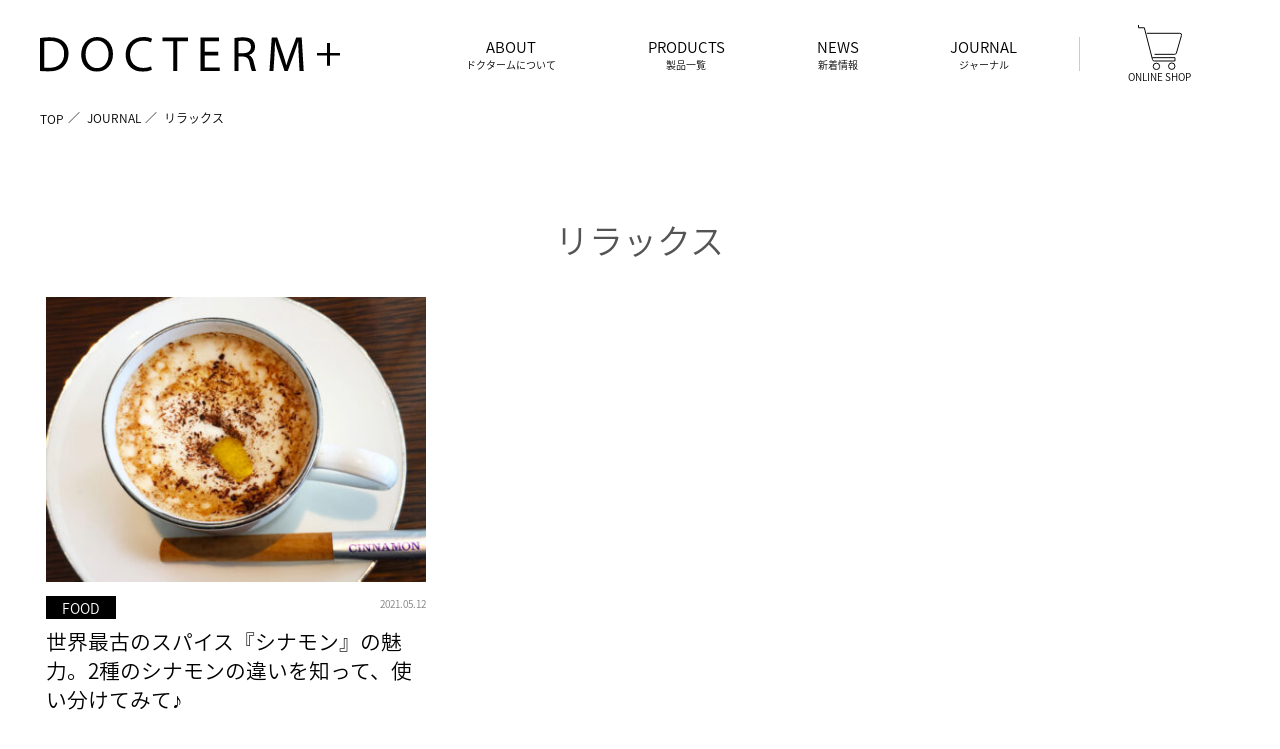

--- FILE ---
content_type: text/html; charset=UTF-8
request_url: https://docterm.jp/tag_journal/%E3%83%AA%E3%83%A9%E3%83%83%E3%82%AF%E3%82%B9/
body_size: 8328
content:
<!DOCTYPE html>
<html lang="ja">
<head>
<meta charset="utf-8">
<meta name="viewport" content="width=device-width,initial-scale=1">
    <link rel="stylesheet" href="https://docterm.jp/wp-content/themes/DoctermPlus/style.css">
<link rel="stylesheet" href="https://use.fontawesome.com/releases/v5.0.13/css/all.css" integrity="sha384-DNOHZ68U8hZfKXOrtjWvjxusGo9WQnrNx2sqG0tfsghAvtVlRW3tvkXWZh58N9jp" crossorigin="anonymous">
<!--google font noto sans jp & japanese-->
<link href="https://fonts.googleapis.com/css?family=Noto+Sans+JP" rel="stylesheet">
<link rel="stylesheet" href="//fonts.googleapis.com/earlyaccess/notosansjapanese.css">
<!--fontawesome-->
<link rel="stylesheet" href="https://docterm.jp/wp-content/themes/DoctermPlus/fontawesome-free-5.15.1-web/css/all.css">
<!--WordPress4.2以降faviconはWPサイトアイコンにて設定-->
<!--slick-slider-->
<!-- jQuery -->
<script src="https://ajax.googleapis.com/ajax/libs/jquery/1.11.3/jquery.min.js"></script>

<!-- swiper -->
<link rel="stylesheet" href="https://cdnjs.cloudflare.com/ajax/libs/Swiper/3.4.1/css/swiper.min.css">

<!--##slick-slider-->

 <!-- dropdown menu -->   
    <script src="https://ajax.googleapis.com/ajax/libs/jquery/1.12.4/jquery.min.js"></script>
        <script>
$(function() {
	var slide_list = $('#slide_list > ul');
	var slide_count = 1;
	setInterval(function() {
		slide_list.animate({'margin-left': (slide_count * -100) + '%'}, 1000, function() {
			if (++slide_count > 3) {
				slide_list.css({'margin-left': '0'});
				slide_count = 1;
			}
		});
	}, 8000);
});
</script>
    <title>リラックス | Docterm+</title>

<!-- All In One SEO Pack 3.7.1[1582,1611] -->
<script type="application/ld+json" class="aioseop-schema">{}</script>
<link rel="canonical" href="https://docterm.jp/tag_journal/%e3%83%aa%e3%83%a9%e3%83%83%e3%82%af%e3%82%b9/" />
			<script type="text/javascript" >
				window.ga=window.ga||function(){(ga.q=ga.q||[]).push(arguments)};ga.l=+new Date;
				ga('create', 'UA-185750321-1', 'auto');
				// Plugins
				
				ga('send', 'pageview');
			</script>
			<script async src="https://www.google-analytics.com/analytics.js"></script>
			<!-- All In One SEO Pack -->
<link rel='dns-prefetch' href='//s.w.org' />
<link rel="alternate" type="application/rss+xml" title="Docterm+ &raquo; フィード" href="https://docterm.jp/feed/" />
<link rel="alternate" type="application/rss+xml" title="Docterm+ &raquo; コメントフィード" href="https://docterm.jp/comments/feed/" />
<link rel="alternate" type="application/rss+xml" title="Docterm+ &raquo; リラックス ジャーナルタグ のフィード" href="https://docterm.jp/tag_journal/%e3%83%aa%e3%83%a9%e3%83%83%e3%82%af%e3%82%b9/feed/" />
		<script type="text/javascript">
			window._wpemojiSettings = {"baseUrl":"https:\/\/s.w.org\/images\/core\/emoji\/13.0.0\/72x72\/","ext":".png","svgUrl":"https:\/\/s.w.org\/images\/core\/emoji\/13.0.0\/svg\/","svgExt":".svg","source":{"concatemoji":"https:\/\/docterm.jp\/wp-includes\/js\/wp-emoji-release.min.js?ver=5.5.17"}};
			!function(e,a,t){var n,r,o,i=a.createElement("canvas"),p=i.getContext&&i.getContext("2d");function s(e,t){var a=String.fromCharCode;p.clearRect(0,0,i.width,i.height),p.fillText(a.apply(this,e),0,0);e=i.toDataURL();return p.clearRect(0,0,i.width,i.height),p.fillText(a.apply(this,t),0,0),e===i.toDataURL()}function c(e){var t=a.createElement("script");t.src=e,t.defer=t.type="text/javascript",a.getElementsByTagName("head")[0].appendChild(t)}for(o=Array("flag","emoji"),t.supports={everything:!0,everythingExceptFlag:!0},r=0;r<o.length;r++)t.supports[o[r]]=function(e){if(!p||!p.fillText)return!1;switch(p.textBaseline="top",p.font="600 32px Arial",e){case"flag":return s([127987,65039,8205,9895,65039],[127987,65039,8203,9895,65039])?!1:!s([55356,56826,55356,56819],[55356,56826,8203,55356,56819])&&!s([55356,57332,56128,56423,56128,56418,56128,56421,56128,56430,56128,56423,56128,56447],[55356,57332,8203,56128,56423,8203,56128,56418,8203,56128,56421,8203,56128,56430,8203,56128,56423,8203,56128,56447]);case"emoji":return!s([55357,56424,8205,55356,57212],[55357,56424,8203,55356,57212])}return!1}(o[r]),t.supports.everything=t.supports.everything&&t.supports[o[r]],"flag"!==o[r]&&(t.supports.everythingExceptFlag=t.supports.everythingExceptFlag&&t.supports[o[r]]);t.supports.everythingExceptFlag=t.supports.everythingExceptFlag&&!t.supports.flag,t.DOMReady=!1,t.readyCallback=function(){t.DOMReady=!0},t.supports.everything||(n=function(){t.readyCallback()},a.addEventListener?(a.addEventListener("DOMContentLoaded",n,!1),e.addEventListener("load",n,!1)):(e.attachEvent("onload",n),a.attachEvent("onreadystatechange",function(){"complete"===a.readyState&&t.readyCallback()})),(n=t.source||{}).concatemoji?c(n.concatemoji):n.wpemoji&&n.twemoji&&(c(n.twemoji),c(n.wpemoji)))}(window,document,window._wpemojiSettings);
		</script>
		<style type="text/css">
img.wp-smiley,
img.emoji {
	display: inline !important;
	border: none !important;
	box-shadow: none !important;
	height: 1em !important;
	width: 1em !important;
	margin: 0 .07em !important;
	vertical-align: -0.1em !important;
	background: none !important;
	padding: 0 !important;
}
</style>
	<link rel='stylesheet' id='wp-block-library-css'  href='https://docterm.jp/wp-includes/css/dist/block-library/style.min.css?ver=5.5.17' type='text/css' media='all' />
<link rel='stylesheet' id='hamburger.css-css'  href='https://docterm.jp/wp-content/plugins/wp-responsive-menu/assets/css/wpr-hamburger.css?ver=3.1.4' type='text/css' media='all' />
<link rel='stylesheet' id='wprmenu.css-css'  href='https://docterm.jp/wp-content/plugins/wp-responsive-menu/assets/css/wprmenu.css?ver=3.1.4' type='text/css' media='all' />
<style id='wprmenu.css-inline-css' type='text/css'>
@media only screen and ( max-width: 870px ) {html body div.wprm-wrapper {overflow: scroll;}#wprmenu_bar {background-image: url();background-size: contain ;background-repeat: repeat;}#wprmenu_bar {background-color: #dbdbdb;}html body div#mg-wprm-wrap .wpr_submit .icon.icon-search {color: #ffffff;}#wprmenu_bar .menu_title,#wprmenu_bar .wprmenu_icon_menu {color: #606060;}#wprmenu_bar .menu_title {font-size: 20px;font-weight: normal;}#mg-wprm-wrap li.menu-item a {font-size: 15px;text-transform: none;font-weight: normal;}#mg-wprm-wrap li.menu-item-has-children ul.sub-menu a {font-size: 15px;text-transform: none;font-weight: normal;}#mg-wprm-wrap li.current-menu-item > a {background: #d1d1d1;}#mg-wprm-wrap li.current-menu-item > a,#mg-wprm-wrap li.current-menu-item span.wprmenu_icon{color: #ffffff !important;}#mg-wprm-wrap {background-color: #ffffff;}.cbp-spmenu-push-toright,.cbp-spmenu-push-toright .mm-slideout {left: 80% ;}.cbp-spmenu-push-toleft {left: -80% ;}#mg-wprm-wrap.cbp-spmenu-right,#mg-wprm-wrap.cbp-spmenu-left,#mg-wprm-wrap.cbp-spmenu-right.custom,#mg-wprm-wrap.cbp-spmenu-left.custom,.cbp-spmenu-vertical {width: 80%;max-width: 400px;}#mg-wprm-wrap ul#wprmenu_menu_ul li.menu-item a,div#mg-wprm-wrap ul li span.wprmenu_icon {color: #4c4c4c !important;}#mg-wprm-wrap ul#wprmenu_menu_ul li.menu-item a:hover {background: #d1d1d1;color: #4c4c4c !important;}div#mg-wprm-wrap ul>li:hover>span.wprmenu_icon {color: #4c4c4c !important;}.wprmenu_bar .hamburger-inner,.wprmenu_bar .hamburger-inner::before,.wprmenu_bar .hamburger-inner::after {background: #515151;}.wprmenu_bar .hamburger:hover .hamburger-inner,.wprmenu_bar .hamburger:hover .hamburger-inner::before,.wprmenu_bar .hamburger:hover .hamburger-inner::after {background: #848484;}div.wprmenu_bar div.hamburger{padding-right: 6px !important;}#wprmenu_menu.left {width:80%;left: -80%;right: auto;}#wprmenu_menu.right {width:80%;right: -80%;left: auto;}html body div#wprmenu_bar {height : 42px;}#mg-wprm-wrap.cbp-spmenu-left,#mg-wprm-wrap.cbp-spmenu-right,#mg-widgetmenu-wrap.cbp-spmenu-widget-left,#mg-widgetmenu-wrap.cbp-spmenu-widget-right {top: 42px !important;}.wprmenu_bar .hamburger {float: left;}.wprmenu_bar #custom_menu_icon.hamburger {top: 0px;left: 0px;float: left !important;background-color: #cccccc;}#header{ display: none !important; }.wpr_custom_menu #custom_menu_icon {display: block;}html { padding-top: 42px !important; }#wprmenu_bar,#mg-wprm-wrap { display: block; }div#wpadminbar { position: fixed; }}
</style>
<link rel='stylesheet' id='wpr_icons-css'  href='https://docterm.jp/wp-content/plugins/wp-responsive-menu/inc/assets/icons/wpr-icons.css?ver=3.1.4' type='text/css' media='all' />
<link rel='stylesheet' id='reset-css'  href='https://docterm.jp/wp-content/themes/DoctermPlus/css/reset.css?ver=5.5.17' type='text/css' media='all' />
<link rel='stylesheet' id='base-css'  href='https://docterm.jp/wp-content/themes/DoctermPlus/css/base.css?ver=5.5.17' type='text/css' media='all' />
<link rel='stylesheet' id='cont-css'  href='https://docterm.jp/wp-content/themes/DoctermPlus/css/cont.css?ver=5.5.17' type='text/css' media='all' />
<link rel='stylesheet' id='hanabusa-css'  href='https://docterm.jp/wp-content/themes/DoctermPlus/css/hanabusa.css?ver=5.5.17' type='text/css' media='all' />
<link rel='stylesheet' id='mobile-css'  href='https://docterm.jp/wp-content/themes/DoctermPlus/mobile.css?ver=5.5.17' type='text/css' media='all' />
<script type='text/javascript' src='https://docterm.jp/wp-includes/js/jquery/jquery.js?ver=1.12.4-wp' id='jquery-core-js'></script>
<script type='text/javascript' src='https://docterm.jp/wp-content/plugins/wp-responsive-menu/assets/js/modernizr.custom.js?ver=3.1.4' id='modernizr-js'></script>
<script type='text/javascript' src='https://docterm.jp/wp-content/plugins/wp-responsive-menu/assets/js/jquery.touchSwipe.min.js?ver=3.1.4' id='touchSwipe-js'></script>
<script type='text/javascript' id='wprmenu.js-js-extra'>
/* <![CDATA[ */
var wprmenu = {"zooming":"","from_width":"870","push_width":"400","menu_width":"80","parent_click":"","swipe":"1","enable_overlay":""};
/* ]]> */
</script>
<script type='text/javascript' src='https://docterm.jp/wp-content/plugins/wp-responsive-menu/assets/js/wprmenu.js?ver=3.1.4' id='wprmenu.js-js'></script>
<script type='text/javascript' src='https://docterm.jp/wp-content/themes/DoctermPlus/js/base.js?ver=5.5.17' id='basejs-js'></script>
<link rel="https://api.w.org/" href="https://docterm.jp/wp-json/" /><link rel="alternate" type="application/json" href="https://docterm.jp/wp-json/wp/v2/tag_journal/69" /><link rel="EditURI" type="application/rsd+xml" title="RSD" href="https://docterm.jp/xmlrpc.php?rsd" />
<link rel="wlwmanifest" type="application/wlwmanifest+xml" href="https://docterm.jp/wp-includes/wlwmanifest.xml" /> 
<link rel="icon" href="https://docterm.jp/images/cropped-favicon-2-32x32.png" sizes="32x32" />
<link rel="icon" href="https://docterm.jp/images/cropped-favicon-2-192x192.png" sizes="192x192" />
<link rel="apple-touch-icon" href="https://docterm.jp/images/cropped-favicon-2-180x180.png" />
<meta name="msapplication-TileImage" content="https://docterm.jp/images/cropped-favicon-2-270x270.png" />
</head>
<body class="archive tax-tag_journal term-69">
<header id="header">	
	<div id="head_main" class="clearfix">
			<h2 class="head_logo"><a href="/"><img src="/images/logo.svg" width="300" alt="DOCTERM PLUS｜ドクタームプラス"></a></h2>	
	<div class="menu-g-menu-container"><ul id="menu-g-menu" class="menu"><li id="menu-item-305" class="menu-item menu-item-type-post_type menu-item-object-page menu-item-305"><a href="https://docterm.jp/about/"><strong>ABOUT</strong><span class="menu-item-description">ドクタームについて</span></a></li>
<li id="menu-item-536" class="menu-item menu-item-type-post_type_archive menu-item-object-products menu-item-has-children menu-item-536"><a href="https://docterm.jp/products/"><strong>PRODUCTS</strong><span class="menu-item-description">製品一覧</span></a>
<ul class="sub-menu">
	<li id="menu-item-311" class="menu-item menu-item-type-taxonomy menu-item-object-cat_products menu-item-311"><a href="https://docterm.jp/cat_products/docterm/">DOCTERM</a></li>
	<li id="menu-item-312" class="menu-item menu-item-type-taxonomy menu-item-object-cat_products menu-item-312"><a href="https://docterm.jp/cat_products/beauty-goods/">BEAUTY GOODS</a></li>
	<li id="menu-item-313" class="menu-item menu-item-type-taxonomy menu-item-object-cat_products menu-item-313"><a href="https://docterm.jp/cat_products/inner-body-care/">INNER &amp; BODY CARE</a></li>
</ul>
</li>
<li id="menu-item-544" class="menu-item menu-item-type-post_type_archive menu-item-object-news menu-item-544"><a href="https://docterm.jp/news/"><strong>NEWS</strong><span class="menu-item-description">新着情報</span></a></li>
<li id="menu-item-535" class="menu-item menu-item-type-post_type_archive menu-item-object-journal menu-item-has-children menu-item-535"><a href="https://docterm.jp/journal/"><strong>JOURNAL</strong><span class="menu-item-description">ジャーナル</span></a>
<ul class="sub-menu">
	<li id="menu-item-315" class="menu-item menu-item-type-taxonomy menu-item-object-cat_journal menu-item-315"><a href="https://docterm.jp/cat_journal/beauty/">BEAUTY</a></li>
	<li id="menu-item-319" class="menu-item menu-item-type-taxonomy menu-item-object-cat_journal menu-item-319"><a href="https://docterm.jp/cat_journal/wellness/">WELLNESS</a></li>
	<li id="menu-item-840" class="menu-item menu-item-type-taxonomy menu-item-object-cat_journal menu-item-840"><a href="https://docterm.jp/cat_journal/life-style/">LIFE STYLE</a></li>
	<li id="menu-item-316" class="menu-item menu-item-type-taxonomy menu-item-object-cat_journal menu-item-316"><a href="https://docterm.jp/cat_journal/ingredient/">INGREDIENT</a></li>
	<li id="menu-item-317" class="menu-item menu-item-type-taxonomy menu-item-object-cat_journal menu-item-317"><a href="https://docterm.jp/cat_journal/food/">FOOD</a></li>
	<li id="menu-item-318" class="menu-item menu-item-type-taxonomy menu-item-object-cat_journal menu-item-318"><a href="https://docterm.jp/cat_journal/report/">REPORT</a></li>
</ul>
</li>
<li id="menu-item-309" class="online-shop menu-item menu-item-type-custom menu-item-object-custom menu-item-309"><a target="_blank" rel="noopener noreferrer" href="https://docterm.shop/"><strong><img src="/images/cart.svg" width="44px" alt="ONLINE SHOP"></strong><span class="menu-item-description">ONLINE SHOP</span></a></li>
</ul></div>
	</div>
	
  </header>
    
      <!-- <div class="breadcrumbs" typeof="BreadcrumbList" vocab="http://schema.org/">-->
    <!--</div>-->
    
        <div id="pan_out" class="breadcrumbs" typeof="BreadcrumbList" vocab="http://schema.org/">
<div id="pan">
<ul><li itemscope itemtype="http://data-vocabulary.org/Breadcrumb"><a href="https://docterm.jp" itemprop="url"><span itemprop="title">TOP</span></a></li><li class="cpt-op-02" itemscope itemtype="http://data-vocabulary.org/Breadcrumb"><a href="https://docterm.jp/journal" itemprop="url">JOURNAL</a></li><li itemscope itemtype="http://data-vocabulary.org/Breadcrumb">リラックス</li></ul></div>
</div>
    
    
        
    

    
    
          
<div id="body">
<div id="main" class="clearfix template-archive">
	<article class="cont box">	
	<h1><span>リラックス</span></h1>
<!--	プロダクツタクソノミーターム出力-->
<!--	## プロダクツリンク付きタクソノミーターム出力 -->

<!--	ジャーナルリンク付きタクソノミーターム出力-->
<!--	## ジャーナルタクソノミーターム出力 -->


<!--アイキャッチDoctermのみ-->
<div></div>



<!--ループ処理インクルード-->
<!--コンテンツループ出力-->
<ul class="loop flex ul_archive-loop">

	<li class="animation"><p class="journal-img"><a href="https://docterm.jp/journal/1051/">
	<img width="400" height="300" src="https://docterm.jp/images/journal_016i-400x300.jpg" class="attachment-thumbnail size-thumbnail wp-post-image" alt="世界最古のスパイス『シナモン』の魅力。2種のシナモンの違いを知って、使い分けてみて♪" loading="lazy" />	</a></p>
	<div class="flex div_journal-01">
	<p class="journal-term"><a href="https://docterm.jp/cat_journal/food/" rel="tag">FOOD</a></p>
	<time>2021.05.12</time></div>
	
		<a href="https://docterm.jp/journal/1051/">
		<h2>世界最古のスパイス『シナモン』の魅力。2種のシナモンの違いを知って、使い分けてみて♪</h2>		
		<!--<div class="mb-none">--><!--</div>-->
		</a>
	</li>	
</ul>
       <!-- ## コンテンツループ出力--><!--##ループ処理インクルード-->


        <div class='wp-pagenavi' role='navigation'>
<span class='pages'>1 / 1</span><span aria-current='page' class='current'>1</span>
</div>    </article> 
  <div id="side">
</div> </div>
    </div><!--//#body-->
<footer id="footer">
<div class="totop animation"><a href="#">TO TOP</a></div>
<div class="box-ft">

    	<nav id="foot_menu">
		<ul class="flex ul_box-foot">
		   <li class="animation">
		        <a href="/"><img src="/images/logo.svg" width="220" alt="DOCTERM+"></a>
		    </li>
		   <li class="animation">
		       
		        <div>		<div class="menu-f-navi-a-container"><ul id="menu-f-navi-a" class="menu"><li id="menu-item-69" class="menu-item menu-item-type-post_type menu-item-object-page menu-item-69"><a href="https://docterm.jp/about/">ABOUT</a></li>
<li id="menu-item-124" class="menu-item menu-item-type-post_type_archive menu-item-object-products menu-item-124"><a href="https://docterm.jp/products/">PRODUCTS</a></li>
<li id="menu-item-71" class="menu-item menu-item-type-post_type_archive menu-item-object-news menu-item-71"><a href="https://docterm.jp/news/">NEWS</a></li>
<li id="menu-item-127" class="menu-item menu-item-type-post_type_archive menu-item-object-journal menu-item-127"><a href="https://docterm.jp/journal/">JOURNAL</a></li>
<li id="menu-item-72" class="menu-item menu-item-type-custom menu-item-object-custom menu-item-72"><a target="_blank" rel="noopener noreferrer" href="https://docterm.shop/">ONLINE SHOP</a></li>
</ul></div>            
            <div class="menu-f-navi-b-container"><ul id="menu-f-navi-b" class="menu"><li id="menu-item-86" class="menu-item menu-item-type-post_type menu-item-object-page menu-item-86"><a href="https://docterm.jp/company-outline/">会社概要</a></li>
<li id="menu-item-87" class="menu-item menu-item-type-post_type menu-item-object-page menu-item-privacy-policy menu-item-87"><a href="https://docterm.jp/privacy-policy/">プライバシーポリシー</a></li>
<li id="menu-item-85" class="menu-item menu-item-type-post_type menu-item-object-page menu-item-85"><a href="https://docterm.jp/tos/">ご利用規約</a></li>
<li id="menu-item-236" class="menu-item menu-item-type-custom menu-item-object-custom menu-item-236"><a href="/faq">FAQ</a></li>
<li id="menu-item-83" class="menu-item menu-item-type-post_type menu-item-object-page menu-item-83"><a href="https://docterm.jp/inquiry/">お問合せ</a></li>
</ul></div>            
        </div>
		    </li>
		</ul>
			</nav>	
	</div>	
  <ul class="flex ul_btn-sns">
	    <li><a href="https://www.youtube.com/channel/UCU7_Ole9P8MfbB4_GfIgQdg" target="_blank" rel="noopener"><i class="fab fa-youtube"></i></a></li>
	<li><a href="https://www.instagram.com/docterm_plus/" target="_blank" rel="noopener"><i class="fab fa-instagram"></i></a></li></ul>
	<div id="foot_copy">
		<p class="foot_copy">Copyright &copy;
2025 DOCTERM+ All Rights Reserved.</p>
	</div>
</footer>


			<div class="wprm-wrapper">
        
        <!-- Overlay Starts here -->
			         <!-- Overlay Ends here -->
			
			         <div id="wprmenu_bar" class="wprmenu_bar bodyslide left">
  <div class="hamburger hamburger--slider">
    <span class="hamburger-box">
      <span class="hamburger-inner"></span>
    </span>
  </div>
  <div class="menu_title">
          <a href="/"><img class="bar_logo" alt="logo" src="https://docterm.jp/images/logo.svg"/></a>  </div>
</div>			 
			<div class="cbp-spmenu cbp-spmenu-vertical cbp-spmenu-left default " id="mg-wprm-wrap">
				
				
				<ul id="wprmenu_menu_ul">
  
  <li id="menu-item-401" class="menu-item menu-item-type-post_type menu-item-object-page menu-item-home menu-item-401"><a href="https://docterm.jp/"><strong>TOP</strong><span class="menu-item-description">トップページ</span></a></li>
<li id="menu-item-387" class="menu-item menu-item-type-post_type menu-item-object-page menu-item-387"><a href="https://docterm.jp/about/"><strong>ABOUT</strong><span class="menu-item-description">ドクタームについて</span></a></li>
<li id="menu-item-540" class="menu-item menu-item-type-post_type_archive menu-item-object-products menu-item-has-children menu-item-540"><a href="https://docterm.jp/products/"><strong>PRODUCTS</strong><span class="menu-item-description">製品一覧</span></a>
<ul class="sub-menu">
	<li id="menu-item-428" class="menu-item menu-item-type-taxonomy menu-item-object-cat_products menu-item-428"><a href="https://docterm.jp/cat_products/docterm/">DOCTERM</a></li>
	<li id="menu-item-429" class="menu-item menu-item-type-taxonomy menu-item-object-cat_products menu-item-429"><a href="https://docterm.jp/cat_products/beauty-goods/">BEAUTY GOODS</a></li>
	<li id="menu-item-430" class="menu-item menu-item-type-taxonomy menu-item-object-cat_products menu-item-430"><a href="https://docterm.jp/cat_products/inner-body-care/">INNER &amp; BODY CARE</a></li>
</ul>
</li>
<li id="menu-item-541" class="menu-item menu-item-type-post_type_archive menu-item-object-news menu-item-541"><a href="https://docterm.jp/news/"><strong>NEWS</strong><span class="menu-item-description">新着情報</span></a></li>
<li id="menu-item-394" class="menu-item menu-item-type-post_type_archive menu-item-object-journal menu-item-has-children menu-item-394"><a href="https://docterm.jp/journal/"><strong>JOURNAL</strong><span class="menu-item-description">ジャーナル</span></a>
<ul class="sub-menu">
	<li id="menu-item-396" class="menu-item menu-item-type-taxonomy menu-item-object-cat_journal menu-item-396"><a href="https://docterm.jp/cat_journal/beauty/">BEAUTY　美容</a></li>
	<li id="menu-item-400" class="menu-item menu-item-type-taxonomy menu-item-object-cat_journal menu-item-400"><a href="https://docterm.jp/cat_journal/wellness/">WELLNESS　健康</a></li>
	<li id="menu-item-845" class="menu-item menu-item-type-taxonomy menu-item-object-cat_journal menu-item-845"><a href="https://docterm.jp/cat_journal/life-style/">LIFE STYLE　ライフスタイル</a></li>
	<li id="menu-item-397" class="menu-item menu-item-type-taxonomy menu-item-object-cat_journal menu-item-397"><a href="https://docterm.jp/cat_journal/ingredient/">INGREDIENT　成分</a></li>
	<li id="menu-item-398" class="menu-item menu-item-type-taxonomy menu-item-object-cat_journal menu-item-398"><a href="https://docterm.jp/cat_journal/food/">FOOD　フード</a></li>
	<li id="menu-item-399" class="menu-item menu-item-type-taxonomy menu-item-object-cat_journal menu-item-399"><a href="https://docterm.jp/cat_journal/report/">REPORT　レポート</a></li>
</ul>
</li>
<li id="menu-item-438" class="menu-item menu-item-type-custom menu-item-object-custom menu-item-438"><a target="_blank" rel="noopener noreferrer" href="https://docterm.shop/"><strong>ONLINE SHOP</strong><span class="menu-item-description">オンラインショップ</span></a></li>

     
</ul>
				
				</div>
			</div>
			<script type='text/javascript' src='https://docterm.jp/wp-includes/js/wp-embed.min.js?ver=5.5.17' id='wp-embed-js'></script>

<!--モバイルフッターメニュー加工・・・after疑似要素では、DOM操作できず、appndで要素を追加-->
<script>
 $(function(){
$("#menu-mobile-f-navi .menu-item-has-children").append('<span class="btn-dd"></span>');
   });
    

</script>



<!--2つ目-->

<script>
$(function () {
$("#menu-mobile-f-navi .sub-menu").css("display", "none");

 
  $("#menu-mobile-f-navi .btn-dd").click(function () {
    $(".open").not(this).removeClass("open").prev().slideUp(300);
    $(this).toggleClass("open").prev().slideToggle(300);
  });
});
</script>
<!--ページ内リンクTO TOPスムーススクロール-->
<script>
$(function(){
  $('a[href^="#"]').click(function(){
    var speed = 400;
    var href= $(this).attr("href");
    var target = $(href == "#" || href == "" ? 'html' : href);
    var position = target.offset().top;
    $("html, body").animate({scrollTop:position}, speed, "swing");
    return false;
  });
});</script>
<!--少しスクロールするとヘッダの白背景が現れる　DT-->
<script>
$(function() {
      $(window).scroll(function () {
        if ($(this).scrollTop() > 100) {
            $('#header').addClass('bg');
        } else {
            $('#header').removeClass('bg');
        }
    });

});
</script>
<!--少しスクロールするとヘッダの白背景が現れる　MB-->
<script>
$(function() {
      $(window).scroll(function () {
        if ($(this).scrollTop() > 100) {
            $('#wprmenu_bar').addClass('bg');
        } else {
            $('#wprmenu_bar').removeClass('bg');
        }
    });

});
</script>

<!--固定ヘッダ分取得してパンくずリストから下を下げるスクリプト-->

    <script>
//ヘッダーの高さ分だけコンテンツを下げる
$(function() {
var height=$("#header").height();
$(".breadcrumbs").css("margin-top", height + 20);//10pxだけ余裕をもたせる
    console.log(height);
});</script>
<!--## 固定ヘッダ分取得してパンくずリストから下を下げるスクリプト-->


<!--swiper slider for products single -->
 <script src="https://cdnjs.cloudflare.com/ajax/libs/Swiper/3.4.1/js/swiper.min.js"></script>
<script>
var slider = new Swiper ('#slider', {
      centeredSlides: true,
    direction: 'horizontal',
      loop: true,
    /*autoplay: 2000,
    speed: 2000,*/
    effect: 'fade',
     // If we need pagination
    pagination: '.swiper-pagination',
 
  nextButton: '.swiper-button-next',
  prevButton: '.swiper-button-prev'
})
/*
var thumbs = new Swiper('#thumbs', {
  centeredSlides: true,

  spaceBetween: 10,
  slidesPerView: "auto",
    slidesPerView: 4,
 
  touchRatio: 0.2,
  slideToClickedSlide: true,
    
});
    thumbs.params.control = slider; 
slider.params.control = thumbs;
*/</script>
           <!--##swiper-->
            
            

            
<!-- NEWS 文字数MORE　高さ調整-->
    <script>

        var itemHeights = [];
var returnHeight;

$(function(){
  $(".grad-item").each(function(){ //ターゲット(縮めるアイテム)
    var thisHeight = $(this).height(); //ターゲットの高さを取得
    itemHeights.push(thisHeight); //それぞれの高さを配列に入れる
    $(this).addClass("is-hide"); //CSSで指定した高さにする
    returnHeight = $(this).height(); //is-hideの高さを取得
  });
});

$(".grad-trigger").click(function(){ //トリガーをクリックしたら
  if(!$(this).hasClass("is-show")) {
    var index = $(this).index(".grad-trigger"); //トリガーが何個目か
    var addHeight = itemHeights[index]; //個数に対応する高さを取得
    $(this).addClass("is-show").next().animate({height: addHeight},200).removeClass("is-hide"); //高さを元に戻す
  } else {
    $(this).removeClass("is-show").next().animate({height: returnHeight},200).addClass("is-hide"); //高さを制限する
  }
});

</script>
<!--下からフェードインアニメーション-->
<script>
$(function(){
	$(window).on('load scroll',function (){
		$('.animation').each(function(){
			//ターゲットの位置を取得
			var target = $(this).offset().top;
			//スクロール量を取得
			var scroll = $(window).scrollTop();
			//ウィンドウの高さを取得
			var height = $(window).height();
			//ターゲットまでスクロールするとフェードインする
			if (scroll > target - height){
				//クラスを付与
				$(this).addClass('active');
			}
		});
	});
});
</script>
<!--## 下からフェードインアニメーション-->


</body>
</html>


--- FILE ---
content_type: text/css
request_url: https://docterm.jp/wp-content/themes/DoctermPlus/style.css
body_size: 820
content:
@charset "utf-8";
/*
theme Name: DoctermPlus
Author: Hanabusalab
Description:
version： 1.0.0
*/
body {
    font-family: 'Noto Sans Japanese', serif;
  font-size: 100%;
  line-height: 1.45;
  margin: 0;
    padding: 0;
  color: #333;
}

h1, h2, h3, h4, h5, h6 {
  font-weight: 300;
}

img {
  max-width: 100%;
  height: auto;
}
.breadcrumbs{
}
.breadcrumbs span{line-height: 18px;
    font-size: .75rem;
}
/*felxbox set*/
.flex{
    margin: 0 auto;
    text-align: left;
    padding: 0;
    display: -webkit-box;
    display: -moz-box;
    display: -ms-box;
    display: -webkit-flexbox;
    display: -moz-flexbox;
    display: -ms-flexbox;
    display: -webkit-flex;
    display: -moz-flex;
    display: -ms-flex;
    display: flex;
    -webkit-box-lines: multiple;
    -moz-box-lines: multiple;
    -webkit-flex-wrap: wrap;
    -moz-flex-wrap: wrap;
    -ms-flex-wrap: wrap;
    flex-wrap: wrap;
    width: 100%;
    list-style-type: none;
}
.w1-2{
    width:50%;
}
/*#flex end*/
.page-id-167 .cont.box {
    background-color: inherit;
    padding: 0;
}
.cont p.text {
    font-size: 14px;
    line-height: 18px;
    margin-bottom: 15px;
}
.prodesc{
    text-align: center;
}
.prodesc p{
    line-height:18px;
    text-align: left;
}
.prodesc img{
    display:block;
    text-align:center;
    margin:30px auto;
}
.aligncenter{
    text-align: center;
    margin:0 auto;
}
/*wp page navi*/
/*wp-pagenavi base*/
.wp-pagenavi {
clear: both;
text-align:center;
    margin:50px auto;
}
.wp-pagenavi a, .wp-pagenavi span {
color: #999;
background-color: #FFF;
border: solid 1px #e0e0d2;
padding: 8px 15px;
margin: 0 2px;
white-space: nowrap;
-moz-border-radius: 3px;
-webkit-border-radius: 3px;
border-radius: 5px;
-webkit-transition: 0.2s ease-in-out;
-moz-transition: 0.2s ease-in-out;
-o-transition: 0.2s ease-in-out;
transition: 0.2s ease-in-out;
text-align: center;
text-decoration:none;
}
.wp-pagenavi a:hover{
color:#FFF; 
background-color:#999; 
border-color:#999;
    text-decoration: none;
}
.wp-pagenavi span.current{
color: #FFF;
background-color: #7d7d7d;
    border-color: #7d7d7d;
font-weight: 400;
}
/**/


.mw_wp_form .error {
    font-size: 93%;
    color: #B70000;
    display: inline-block !important;
    padding:10px;
}

.center{
    text-align: center;
}


--- FILE ---
content_type: text/css
request_url: https://docterm.jp/wp-content/themes/DoctermPlus/css/reset.css?ver=5.5.17
body_size: 670
content:
* {
    margin:0;
    padding:0;
}

article, aside, details, figcaption, figure,
footer, header, hgroup, main, menu, nav, section, summary { 
    display:block;
}

ul, ol {
    list-style:none;
}
blockquote, q {
    quotes:none;
}
blockquote:before, blockquote:after, q:before, q:after {
    content:'';
    content:none;
}
a {
    font-size:100%;
    vertical-align:baseline;
    background:transparent;
}
ins {
    background-color:#ff9;
    color:#000;
    text-decoration:none;
}
mark {
    background-color:#ff9;
    color:#000; 
    font-style:italic;
    font-weight:bold;
}
del {
    text-decoration: line-through;
}
abbr[title], dfn[title] {
    border-bottom:1px dotted;
    cursor:help;
}
table {
    border-style: solid;
    border-collapse: collapse;
    empty-cells: show;
    border-spacing:0;
    border-width: 0;
}
table th {
	font-weight: normal;
}
hr {
    display:block;
    height:1px;
    border:0;   
    border-top:1px solid #ccc;
    margin:1em 0;
}
button {
	/*font-family: Helvetica, Meiryo, 'Hiragino Kaku Gothic ProN', sans-serif;*/
    line-height:1;
    vertical-align:middle;
}
input, select {
	/*font-family: Helvetica, Meiryo, 'Hiragino Kaku Gothic ProN', sans-serif;*/
    line-height:1;
}
textarea {
	/*font-family: Helvetica, Meiryo, 'Hiragino Kaku Gothic ProN', sans-serif;*/
    line-height:1;
    vertical-align:bottom;
}
/*H*/
button, input, select, textarea {
  font-family : inherit;
  font-size   : 100%;
}/**/
img {
  border-width:0;
  vertical-align:top;
  -ms-interpolation-mode: bicubic;
}
.clearfix:after {
	visibility: hidden;
	display: block;
	height: 0;
	font-size: 0;
	content: " ";
	clear: both;
}
* html .clearfix { zoom: 1; } /* IE6 */
*:first-child+html .clearfix { zoom: 1; } /* IE7 */


--- FILE ---
content_type: text/css
request_url: https://docterm.jp/wp-content/themes/DoctermPlus/css/base.css?ver=5.5.17
body_size: 5845
content:
html{
    font-size: 100%;
}
body {
	color: #000;
	font-size: 100%;
/* font-family: "Noto Sans JP";*/
    font-family: 'Noto Sans Japanese',sans-serif;
    font-weight: 300;
    
        position: relative;
    left: 0;
    overflow-x: hidden;
}


/*アニメーション要素のスタイル*/
.animation{
	opacity : 0;
	visibility: hidden;
	transition: .9s;
	transform: translateY(30px);
}
/*アニメーション要素までスクロールした時のスタイル*/
.active{
	opacity: 1;
	visibility: visible;
	transform: translateY(0);
}
/*##アニメーション要素のスタイル*/

/*スマートフォンメニュー*/


.font-go{
   font-family: -apple-system, BlinkMacSystemFont, "Yu Gothic", YuGothic, "ヒラギノ角ゴ ProN W3", "Hiragino Kaku Gothic ProN", Arial, メイリオ, Meiryo, sans-serif;
}
.font-notojapanese{
        font-family: 'Noto Sans Japanese';
}
.font-notosansjp{
     font-family: "Noto Sans JP";
}
h1, h2, h3, h4, h5, h6 {
	font-size: 100%;
	
}
a {
	color: #000;
	text-decoration: none;
	outline: none;
    transition: all .5s;
}
p{
    font-size: 0.875rem;
}
a:hover{
	
	text-decoration: none;
}
.flex,
#head_menu ul.main,
#menu-g-menu,
#head_main,
.ul_box-foot .menu{
    margin: 0 auto;
    padding: 0;
    display: -webkit-box;
    display: -moz-box;
    display: -ms-box;
    display: -webkit-flexbox;
    display: -moz-flexbox;
    display: -ms-flexbox;
    display: -webkit-flex;
    display: -moz-flex;
    display: -ms-flex;
    display: flex;
    -webkit-box-lines: multiple;
    -moz-box-lines: multiple;
    -webkit-flex-wrap: wrap;
    -moz-flex-wrap: wrap;
    -ms-flex-wrap: wrap;
    flex-wrap: wrap;
    width: 100%;
    
    }

.left {
	float: left;
}
.right {
	float: right;
}
.last {
	margin-bottom: 0;
}

/*Global menu*/

#menu-g-menu .menu {
  text-align: center;
}

/* 親メニューをinline-blockにしてセンターに配置 */
#menu-g-menu .menu > .menu-item {
  display: inline-block;
  padding: .5em .3em;
}

/* リストの記号を消去 */
#menu-g-menu .menu-item {
  list-style-type: none;
    text-align: center;
}

/* サブメニューをabsoluteにするため、親メニューをrelativeに */
#menu-g-menu .menu-item-has-children {
  position: relative;
}

/* 親メニューにマウスオーバーしたときにカーソルを変更 */
#menu-g-menu .menu-item-has-children:hover {
  cursor: pointer;
}

/* 子を持つ親メニューにマウスオーバーしたときサブメニューを表示 */
#menu-g-menu .menu-item-has-children:hover .sub-menu {
  display: block;
}

/* サブメニューをabsoluteにして親メニューの下に配置。スタイルは適宜調整してください */
#menu-g-menu .sub-menu {
  display: none;
  position: absolute;
  top: 100%;
  left: 50%;
    transform: translateX(-50%);
  width: 200px;
  background: rgba(255, 255, 255, 0.6);
  box-shadow: 0px 0px 1px rgba(0, 0, 0, 0.2);
  padding: 0;
}

/* サブメニューの境目をわかりやすくするため、一番下の項目以外下線を引いた */
#menu-g-menu .sub-menu > .menu-item:not(:last-child) {
  border-bottom: 1px solid #eee;
}

/* サブニューのリンクタグをmenu-itemの大きさと合わせ、クリックしやすいようにした */
#menu-g-menu .sub-menu > .menu-item a {
  display: inline-block;
  width: 100%;
  height: 100%;
  padding: .5em 0;
    font-size: .75rem;
}

/* サブメニューにマウスオーバーしたときリンクの背景色とテキストカラーを変更 */
#menu-g-menu .sub-menu > .menu-item a:hover {
  background: black;
  color: white;
}
/* 初期状態でサブメニューを非表示にしておく */
#menu-g-menu .sub-menu {
  display: none;
}

/* 子を持つ親メニューにマウスオーバーしたとき、サブメニューを表示する */
#menu-g-menu .menu-item-has-children:hover .sub-menu {
  display: block;
}

#menu-g-menu strong,
#menu-g-menu span
{
    display: block;
    font-weight: 300;
}
#menu-g-menu strong{
    font-size: 0.9375rem;
}
#menu-g-menu span
{
    font-size: .625rem;
}
.menu-g-menu-container{
    flex: 1;
}
#menu-g-menu{
    justify-content: space-between;
    align-items: center;
}
#menu-g-menu > li {
/*    width:15%;*/
}
#menu-g-menu > li:last-child {
width: 20%;    
}
#menu-g-menu li a{
    width: 100%;
    display: block;
    padding:10px 30px;
    
}
#menu-g-menu li:last-child{
    position: relative;
}

#menu-g-menu > li:last-child a:before{
content: '';
    display: inline-block;
    width: 1px;
    background-color: #ccc;
height: 34px;
    position: absolute;
    top:50%;
    left: 0px;
    transform: translateY(-50%);
    }




/*## Global Menu*/

/*color*/
.tx-date a{
    color:#808080;
}
#header {
	/*background-color: #fff;*/
		/*position: relative;*/
	z-index: 12;
    position: fixed;
    top: 0;
    width: 100%;
}
#header .head_bar {
	color: #fff;
	font-size: 12px;
	line-height: 16px;
	text-align: center;
	white-space: nowrap;
	background-color: #666;
	padding: 3px 0;
}
#head_main {
	width: 100%;
	max-width: 1240px;
    padding: 15px 20px 10px;
	margin: 0 auto;
    align-items: center;
transition: all .5s;
}
#header{
    transition: all .8s;
}
#header.bg{
background-color: #ffffff;    
}
#head_main h1,#head_main h2{
    margin-right: 8%;
	width: 300px;
	max-width: 50%;
    display: inline-block;

	
}
.box-cat-single-journal a{
    color: #ffffff;
    background-color: #000;
    padding:5px 10px;
}
.kiji-info{
    justify-content: space-between;
}
.single h1,
.template-page h1,
.template-archive h1{
    font-size: 2.125rem;
    color:#545454;
    text-align: center;
    padding: 1rem 0 2rem;
  /*  border-bottom: 1px solid #ccc;*/
    /*margin-bottom: 3rem;*/
}
.single-journal h1{
    text-align: left;
}
.single-journal p{
font-size: 1.125rem;
    line-height: 1.7;
}
.ul_slider h1{
    padding: 0;
}

#head_main p.head_logo {
	width: 220px;
	max-width: 50%;
	float: left;
}
#head_main h1 img,
#head_main p.head_logo img {
	width: 100%;
	height: auto;
    transition: all .5s;
    stroke:#000000;
}
#head_menu {
	display: inline-block;
    flex: 1;
	}
#head_menu #head_view {
	font-size: 14px;
	line-height: 20px;
	text-align: center;
	padding: 5px 0;
	cursor: pointer;
	display: none;
}
#head_menu ul.main {
	margin: 0 auto;
    align-items: center;
/*    justify-content: space-between;*/
    justify-content: space-between;
}
#head_menu ul.main.non {

}
#head_menu ul.main li {
    width: 20%;

}
#head_menu ul.main li:last-child{
    position: relative;
    width: 15%;
}
#head_menu ul.main li:last-child:before{
content: '';
    display: inline-block;
    width: 1px;
    background-color: #ccc;
height: 34px;
    position: absolute;
    top:50%;
    left: 0px;
    transform: translateY(-50%);
}
#head_menu ul.main li a {
	font-size: 1.31rem;
	line-height: 20px;
	text-align: center;
	padding: 5px 0;
	display: block;
    width: 100%;
}
#head_menu ul.main li a span{
font-size: .75rem;    
}
#head_menu ul.main li a img{
    width:43px;
}
#head_menu ul.main li a span{
display: block;
    margin-top: .25rem;
}
#head_menu ul.main li a.hover,
#head_menu ul.main li a:hover {
	/*color: #fff;
	background-color: #666;
	text-decoration: none;*/
color:#555;
}
#head_menu ul.sub {
	position: absolute;
	background-color: #fff;
	opacity: 0.9;
	filter: alpha(opacity=9);
	z-index: 1001;
    width: 100%;
}
#head_menu ul.sub li {
	width: 100%;
	border-bottom: 1px solid #ccc;
}
#head_menu ul.sub li a {
	font-size: 14px;
	line-height: 20px;
	text-align: center;
	background-color: #fff;
	padding: 5px 0;
	display: block;
}
#head_menu ul.sub li a:hover {
	color: #666;
	background-color: #eee;
}
#body {
	background-color: #fff;
    border-bottom:1px solid #ccc;
}
.wrap-1200{
    max-width:1240px;
    padding: 0 20px;
    margin: auto;
    display: block;
    
}
#main {
	width: 96%;
	max-width: 1240px;
	padding: 50px 20px;
	margin: 0 auto 0 auto;
    
}
#footer {
	background-color: #fff;
  padding:0 0 7rem;
}
.box-ft{
      padding:4rem 0 3rem;
}
#foot_menu {
	width: 96%;
	max-width: 1040px;
padding: 20px 20px;
	margin: 0 auto;
}
.totop a{
    position: relative;
    text-align: center;
    display: inline-block;
    margin: auto;
    min-height: 88px;
    vertical-align: bottom;
    display: flex;
    align-items: flex-end;
    justify-content: center;
    margin-top: 2.9rem;
    color: #515151;
    width:150px;
}
.home .cont {
    margin-bottom: 0;
}

    /*page navi*/
.wp-pagenavi a, .wp-pagenavi span {
        color: #999;
        background-color: #FFF;
        border: none;
        padding:  5px 12px;
        margin: 0 4px;
        white-space: nowrap;
        -moz-border-radius: 3px;
        -webkit-border-radius: 3px;
        border-radius: 50%;
        -webkit-transition: 0.2s ease-in-out;
        -moz-transition: 0.2s ease-in-out;
        -o-transition: 0.2s ease-in-out;
        transition: 0.2s ease-in-out;
        text-align: center;
    text-decoration: none;
       
    display: inline-block;
    vertical-align: middle;
    text-align: center;
    }


.totop a:before{
    content:url(/images/arow-top.png);
    display: block;    
    position: absolute;
    top: -2.2rem;
    left: 50%;
    transform: translateX(-50%)
}
.ul_box-foot > li:first-child{
width:240px;  
    display: flex;
    justify-content: center;
    align-items: center;
    margin-right: 3rem;
}
.ul_box-foot > li:last-child{
margin:auto;
flex:1;   
}
#menu-f-navi-a{
    margin-bottom: .9rem;
    
} 
#menu-f-navi-b li{
    position: relative;
}
#menu-f-navi-b li:not(:last-child):after{
    content:'';
    display: inline-block;
    background-color:#494949;
    width:1px;
    height: 1rem;
    position: absolute;
    right: 0;
    top:50%;
    transform: translateY(-50%);
/*border-right:1px solid #ccc;    */
}
.ul_box-foot .menu li{
flex:1; 
  font-size:.875rem;
    text-align: center;
    white-space: nowrap;
}
.ul_box-foot .menu li a{
    width: 100%;
    font-size: .8125rem;
    padding: .3rem 1rem;
    display: block;
    color:#494949;
}
.box-cat{
    margin-bottom: 1rem;
}
#menu-f-navi-a{
    justify-content: space-between;
}
#menu-f-navi-b{
    justify-content: space-around;
}
#foot_copy p{
    text-align: center;
    font-size: .7rem;
    color: #7d7d7d;
}

.logotx-ft{
    font-size: 2rem;
    color:#656565;
    letter-spacing: .2rem;
}
.ul_front-50p{
    justify-content: space-around;
}
.ul_front-50p > li{
    width: 50%;
/*
    border-top:2px  solid #1a2843;
    border-right:2px  solid #1a2843;
    border-left:2px  solid #1a2843;
    border-bottom:1px  solid #1a2843;
*/
}

.ul_front-50p > li:first-child{

/*    border-right:2px  solid #1a2843;*/

}

.bgc-navy{
    background-color: #1a2843;
    color: #fff;
    font-size: 3.25rem;
    padding:3rem 0;
    text-align: center;
}
.box-random + .bgc-navy{
    background-color: #1a2843;
    color: #fff;
   font-size:1rem;
    padding:70px 0;
    text-align: center;
}
.bgc-gray{
    background-color: #eaeaea;
    color: #fff;
    font-size: .687rem;
    padding:3rem 0;
    text-align: center;
   
}
.box-random{
    background-color: #1a2843;
}
.box-fr-01,.box-fr-02,.box-fr-03,.box-fr-04,.box-fr-05,
.box-fri-01,.box-fri-02,.box-fri-03,.box-fri-04,.box-fri-05{
box-sizing: border-box;
background-repeat: no-repeat;
background-position: center center;
background-size: cover;
}
.box-fr-01 {
    background-image: url(/images/img-front-products-01.jpg);
    padding-bottom: 33.28877005347594%;
}

.box-fr-02 {
    background-image: url(/images/img-front-products-02.jpg);
    padding-bottom: 33.02139037433155%;
}

.box-fr-03 {
    background-image: url(/images/img-front-products-03.jpg);
    padding-bottom: 33.02139037433155%;
}

.box-fr-04 {
    background-image: url(/images/img-front-products-04.jpg);
    padding-bottom: 66.93548387096774%;
}

.box-fr-05 {
    background-image: url(/images/img-front-products-05.jpg);
    padding-bottom: 66.93548387096774%;
}
.li_flex-col{
    flex-flow: column;
  }
.li_flex-row{
    flex-flow: row;
  }
.li_flex-col > div{
height: 50%;
    border:2px solid #1a2843;
        border-left:3px  solid #1a2843;
 border-right:3px  solid #1a2843;
}
.blank-a,.blank-b{
    background-color: #ffffff;
}
.li_flex-col > div.blank-a{
     border-top:4px  solid #1a2843;
}
.li_flex-col > div.blank-b{
     border-bottom:6px  solid #1a2843;
}
.li_flex-row > div{
width: 50%;
    border:2px solid #1a2843;
    border-left:3px  solid #1a2843;
 border-right:3px  solid #1a2843;
}
.border{
    border:2px solid #1a2843;
        border-left:3px  solid #1a2843;
 border-right:3px  solid #1a2843;
}
.li_flex-col > div:first-child{
      
/*    border-bottom:4px  solid #1a2843; */
}
.li_flex-col,.li_flex-row{
    justify-content: space-around;
}

.blank{
    background-color: rgba(255,255,255,.9);

}


.box-fr-01,.box-fr-02,.box-fr-03,
.box-fr-04,
.box-fr-05{
    position: relative;
    transition: all 0.3s;
    opacity:0.8;
}
.box-fr-01 a,.box-fr-02 a
{
    position: absolute;
    width: 100%;
    height: 100%;
    top:0;
    left:0;
    display: flex;
    flex-direction: column;
    justify-content: center;
  
/*color:#ffffff;*/
/*    padding-left: 1rem;*/
    
}
a img{
    transition: all 0.3s;
}
a img:hover{
opacity:0.8;
}
.box-fr-01:hover,
.box-fr-02:hover,
.box-fr-03:hover,
.box-fr-04:hover,
.box-fr-05:hover{
    opacity:1;
}


.box-fr-02 a{
    padding-left: 0rem;
    }
.box-fr-03 a
{
    position: absolute;
    width: 100%;
    height: 100%;
    top:0;
    left:0;
    display: flex;
    flex-direction: column;
    justify-content: center;
    align-items: flex-end;
  
/*color:#ffffff;*/
  
    
}
.box-fr-04 a,.box-fr-05 a{
    position: absolute;
    width: 100%;
    height: 100%;
    top:0;
    left:0;
    display: flex;
    flex-direction: column;
    justify-content: flex-start;
  
/*color:#ffffff;*/
    padding-top: 3rem;
    
}
.font-fr-tx-01{
    font-size: 1.7rem;
    margin-bottom: 1rem;
    font-family: 'Noto Sans Japanese', serif;
    font-weight: 300;
}
.font-fr-tx-02{
    font-size: 1.1rem;
     font-family: 'Noto Sans Japanese', serif;
    font-weight: 400;

}
.ul_btn-sns{
      /* display: none; */
      justify-content: space-evenly;
      max-width: 430px;
      margin: auto;
      margin-bottom: 20px;
      font-size: 2rem;
}
.ul_btn-sns a img{
    max-height: 20px;
}
.box-fr-01 a > div,
.box-fr-02 a > p,
.box-fr-03 a >p{
        width:100%;
    text-align: center;
    
}
.box-fr-04 a >p,
.box-fr-05 a >p{
    width:100%;
    text-align: center;
   
}
.i-1000{
    max-width: 1040px;
    padding: 0 20px;
    margin: auto;
}

.fw100{
    font-weight: 100;
}
.fw200{
    font-weight: 200;
}
.fw300{
    font-weight: 300;
}
.fw400{
    font-weight: 400;
}
.fw500{
    font-weight: 500;
}
.fw600{
    font-weight: 600;
}
.fw700{
    font-weight: 700;
}
#btn-va a,#btn-va-2 a{
    color:#ffffff;
    padding:.5rem 3rem;
    margin: auto;
    font-size: .87rem;
    border:1px solid #ffffff;
    display: inline-block;
    
}
#btn-va-2 a{
    background-color: #2f2f2f;
   border:1px solid #2f2f2f;
}
.flex-center{
    justify-content: center;
    display: flex;
    align-items: center;
  
}
.bg-gray{
    background-color: #ececec;
}
.ul_template{
      max-width: 1240px;
    padding:0 20px;
}
.ul_template li{
    width:50%;
}
.font-ic-txt{
    font-size: 3.1875rem;
}
.ul_archive-menu{
    margin-bottom: 6rem;
justify-content: center;    
}
.ul_archive-menu li a{
padding:1rem 2rem;    
     color:#545454;
}
.ul_archive-menu li{
    font-size: 1.4375rem;
   
position: relative;
}
.ul_archive-menu li:not(:last-child):after{
content:'';
    position: absolute;
    display: inline-block;
    width: 1px;
    background-color: #ccc;
    height:16px;
    top:50%;
    transform: translateY(-50%);
}
.ul_archive-menu li a.current{
position: relative;
}
.ul_archive-menu li a.current:after{
content: '';
    position: absolute;
    display:block;
    height: 3px;
    width:50%;
    background-color: #000;
     left: 50%;
    transform: translateX(-50%);
      transition: .5s all;
    bottom: 5px;
}
.ul_archive-menu li a {
  display: inline-block;
   position: relative;
}

.ul_archive-menu li a::after {
  background-color: #000;
  bottom: 5px;
  content: '';
  display: block;
  height: 3px;
  left: 0;
  position: absolute;
  transition: .5s all;
  width: 0;/*animation*/
}

.ul_archive-menu li a:hover::after {
  width: 100%;
}

.ul_archive-loop > li{
    width:32%;
    margin-bottom: 50px;
}
.ul_archive-loop > li:not(:nth-child(3n)){
       margin-right: 2%;
}

.ic{
    margin-bottom: 8rem;
}


.select-box{
    margin-bottom: 2rem;
    text-align: right;
/*    max-width: 1040px;
    padding:0 20px;*/
}








/*mw wp form*/
.box-inquiry-tx{
    margin-bottom: 3rem;
}

.fl-contact dt {
    width: 30%;
    display: flex;
    align-items: center;
  
}
.fl-contact dt, .fl-contact dd {
    margin-bottom: 20px;
}
.fl-contact dd {
    width: 70%;
}
.hissu {
    color: #a10000;
    border: 1px solid #a10000;
    padding: 3px;
    margin-right: 15px;
    font-size: .6875rem;
    /* display: block; */
  
}
.contact-contents input[type="email"],
.contact-contents textarea{
      width: 100%;
}
.contact-contents input[type="text"] {
margin-bottom: 1rem;  
    width: 100%;
}
.contact-contents input#zip,
.contact-contents input#zip1{
    width: 20%;
    padding: 15px;
    margin-bottom: 1rem;
}
.contact-contents input[type="checkbox"] {
    width: 24px;
    height: 24px;
    -moz-transform: scale(1.4);
    -webkit-transform: scale(1.4);
    transform: scale(1.4);
    text-align: center;
}
.contact-contents button[type="submit"] {
    margin-bottom: 60px;
    width: 100%;
    max-width: 400px;
    margin: 60px auto;
    display: block;
    color: #fff;
    background-color: #1a2843;
      font-size: 1.25rem;
    cursor: pointer;
}

.mwform-checkbox-field input, .mwform-radio-field input {
    margin: 20px auto;
}

.contact-contents button, .contact-contents input, .contact-contents select, .contact-contents textarea {
    /* background-color: rgba(0,0,0,.5); */
    background-color: rgba(255, 255, 255, .5);
    border: 1px solid #ccc;
    padding: 15px;
 
}
.checkset {
    text-align: center;
}
.box-address input {
    margin-bottom: 20px;
}
.mwform-checkbox-field-text {
    vertical-align: middle;
    display: block;
}
.fl-contact dt,
.fl-contact dd {
    margin-bottom: 20px;
}
input[type="tel"] {
    padding: 5px;
    max-width: 9em;
}

.hissu-op {
    margin: 0 auto;
    display: block;
    width: 60px;
    text-align: center;
}
.yubinmark {
    margin-right: 1em;
}
.btn-tohome a{
border:1px solid #1a2843;
    padding:.5rem 2rem;
    max-width:400px;
    display: block;
    text-align: center;
    margin: auto;
}
.box-p-thanks{
    margin-bottom: 5rem;
}
.btn-tohome{
    margin-bottom: 5rem;
}
.link-line{
    border-bottom:1px solid #ccc;
}












/*##mw wp form*/



/*文字数制限ボタン news archive*/
.grad-wrap {
  position: relative;
    padding-bottom: 3rem;
}
.grad-wrap + .grad-wrap {
  margin-top: 40px;
}
.grad-trigger {
      z-index: 2;
    position: absolute;
    right: 0;
    bottom: 0;
    left: 0;
    width: 150px;
    margin: auto;
    padding: .5em 0;
    border-radius: 2px;
    background: #1a2843;
    color: #fff;
    font-size: 1rem;
    text-align: center;
    cursor: pointer;
    transition: .2s ease;
/*    box-shadow: 0 0 3px rgba(0,0,0,.3);*/
}
.grad-trigger::after {
  content: "MORE" /*クリック前のボタンのラベル*/
}
.grad-trigger .fa {
  margin-right: .5em;
}
.grad-item {
  position: relative;
  overflow: hidden;
}
.grad-item.is-hide {
  height: calc( 1.6rem * 5 );/*調整：line-heightに合わせる*/
  line-height: 1.6;/*調整：heightに合わせる*/
    
}
.grad-item::before {
  display: block;
  position: absolute;
  bottom: 0;
  left: 0;
  content: "";
  width: 100%;
  height: 0px; /*グラデーションで隠す高さ*/
  background: -webkit-linear-gradient(top, rgba(255,255,255,0) 0%, rgba(255,255,255,0.9) 50%, rgba(255,255,255,0.9) 50%, #fff 100%);
  background: linear-gradient(top, rgba(255,255,255,0) 0%, rgba(255,255,255,0.9) 50%, rgba(255,255,255,0.9) 50%, #fff 100%);
}
.grad-trigger.is-show {
  bottom: 0;
}
.grad-trigger.is-show::after {
  content: "CLOSE" /*クリック後にボタンのラベルを変える*/
}
.grad-trigger.is-show + .grad-item::before {
  display: none;
}
.fas {
    display: inline-block;
/*    font: normal normal normal 14px/1 FontAwesome;*/
    font-size: inherit;
    text-rendering: auto;
    -webkit-font-smoothing: antialiased;
    -moz-osx-font-smoothing: grayscale;
}
.fa-angle-down:before {
    content: "\f107";
}
.grad-trigger.is-show .fa-angle-down:before {
    content: "\f106";
}
.grad-trigger .fas {
    margin-right: .5em;
}

/*##文字数制限ボタン news archive*/

/*youtube埋め込み*/
/* .flex {
    margin: 0 auto;
    text-align: center;
    padding: 0;
    display: -webkit-box;
    display: -moz-box;
    display: -ms-box;
    display: -webkit-flexbox;
    display: -moz-flexbox;
    display: -ms-flexbox;
    display: -webkit-flex;
    display: -moz-flex;
    display: -ms-flex;
    display: flex;
    -webkit-box-lines: multiple;
    -moz-box-lines: multiple;
    -webkit-flex-wrap: wrap;
    -moz-flex-wrap: wrap;
    -ms-flex-wrap: wrap;
    flex-wrap: wrap;
    width: 100%;
} */
.youtube-box ul {
    /* display: flex; */
    justify-content: space-between;
    flex-wrap: wrap;
}
.youtube-box ul li {
    width: 49%;
    margin-bottom: 20px;
}
.iframe-wrapper{
  position: relative;
  height: 0;
  margin-bottom: 20px;
  padding-bottom: 56.25%;
  overflow: hidden;
  width: 100%;

    }
    .iframe-wrapper iframe{
        position: absolute;
        top: 0;
        right: 0;
        width: 100%;
        height: 100%;
    }
    .ul_yt li iframe{
        max-width:100%;
    }

    @media screen and (max-width:430px) {
        .youtube-box ul li {
            width: 100%;
            margin-bottom: 20px;
        }
        }


--- FILE ---
content_type: text/css
request_url: https://docterm.jp/wp-content/themes/DoctermPlus/css/cont.css?ver=5.5.17
body_size: 8005
content:
*,
*::after,
*::before {
	-webkit-box-sizing: border-box;
	-moz-box-sizing: border-box;
	box-sizing: border-box;
}

#bread {
	background-color: #fff;
	box-shadow: 0 5px 5px 0 rgba(0, 0, 0, 0.2);
	-webkit-box-shadow: 0 5px 5px 0 rgba(0, 0, 0, 0.2);
	-moz-box-shadow: 0 5px 5px 0 rgba(0, 0, 0, 0.2);
	position: relative;
	z-index: 11;
}

#bread ol {
	width: 96%;
	max-width: 960px;
	padding: 7px 0 5px 0;
	margin: 0 auto;
}

#bread ol li {
	font-size: 12px;
	line-height: 18px;
	display: inline;
}

#title {
	background: #fff no-repeat center top;
	background-size: 1400px auto;
}

#title .title_img {
	width: 100%;
	max-width: 1000px;
	margin: 0 auto;
	position: relative;
}

#title .title_img img {
	width: 100%;
	height: auto;
	display: block;
}

#title .title_box {
	width: 96%;
	height: 100%;
	position: absolute;
	z-index: 11;
	-webkit-align-items: center;
	align-items: center;
	-webkit-display: flex;
	display: flex;
	padding: 0 2%;
}

#title .title_box p,
#title .title_box h2 {
	color: #fff;
	font-size: 18px;
	line-height: 20px;
	padding: 5px 0;
}

#title .title_box p.prod1,
#title .title_box h2.prod1 {
	background: transparent url('/images/prod_pict1.png') no-repeat left center;
	background-size: 40px 40px;
	padding-left: 45px;
}

#title .title_box p.prod2,
#title .title_box h2.prod2 {
	background: transparent url('/images/prod_pict2.png') no-repeat left center;
	background-size: 40px 40px;
	padding-left: 45px;
}

#title .title_box p.prod3,
#title .title_box h2.prod3 {
	background: transparent url('/images/prod_pict3.png') no-repeat left center;
	background-size: 40px 40px;
	padding-left: 45px;
}

#title .title_box p.prod4,
#title .title_box h2.prod4 {
	background: transparent url('/images/prod_pict4.png') no-repeat left center;
	background-size: 40px 40px;
	padding-left: 45px;
}
#toc_container {
    background: #f9f9f9;
    border: 1px solid #aaa;
    padding: 10px;
    margin:0 auto 3rem;
    width: auto;
    display: table;
    font-size: 95%;
}
#toc_container a:hover {
    text-decoration: none;
}

/*purevnext*/
.prevnext{
    justify-content: space-between;
    border-top: 1px solid #ccc;
}
.prevnext li{
    max-width: 48%;
    display: flex;
    justify-content: center;
    align-items: center;
}
.prevnext li a{
   color: #000;
    line-height: 1.5;
}

#the-content{
    margin-bottom: 5rem;
}

.prevnext li:first-child a{
background-image: url(/images/arrow-l.png); 
    background-repeat: no-repeat;
    background-position: left 5% center;
    padding-left: 50px;
    transition: all 1s;
}
.prevnext li:last-child a{
background-image: url(/images/arrow-r.png); 
    background-repeat: no-repeat;
    background-position: right 5% center;
    padding-right: 50px;
    transition: all 1s;
    text-align: right;
}
.prevnext li:first-child a:hover{
    background-position: left 0% center;
}
.prevnext li:last-child a:hover{
    background-position: right 0% center;
}
.prevnext a{
    padding:20px 0;
    display: inline-block;
}



.cont {
	margin-bottom: 15px;
}

.cont.box {
	background-color: #fff;
	
}

.cont.sub {
	width: 75%;
	-webkit-box-sizing: border-box;
	-moz-box-sizing: border-box;
	box-sizing: border-box;
	float: left;
}
.single-journal #main{
    max-width: 940px;
    padding:50px 20px;
}
 .single-journal .cont .recommend h2{
        margin: 0;
        font-size:1rem;
    }
    
.single-journal .cont h2,
.single-journal .cont h3,
.single-journal .cont h4,
.single-journal .cont h5,
.single-journal .cont h6{	
	font-size: 1.6875rem;
		line-height: 1.4;
    margin-top:30px;
	margin-bottom: 30px;
    padding:.3rem 0;
}
.single-journal .cont h2{
    /*border-bottom:3px solid #eaeaea;*/
}
.single-journal .cont h6{
    border-bottom:1px dashed #cccccc;
}
.single-journal .cont h4{
    border-bottom:1px dotted #ccc;
}
.single-journal .cont h5{
    border-left:5px solid #ccc;
    padding-left: 1rem;
}
.single-journal .cont h3 {
  position: relative;
  display: inline-block;
  padding: 0 55px;
    left:50%;
    transform: translateX(-50%);
}

.single-journal .cont h3:before,
.single-journal .cont h3:after {
  content: '';
  position: absolute;
  top: 50%;
  display: inline-block;
  width: 45px;
  height: 1px;
  background-color: #ccc;
}

.single-journal .cont h3:before {
  left:0;
}
.single-journal .cont h3:after {
  right: 0;
}


.cont p.subtitle {
	color: #000;
	font-size: 16px;
	line-height: 22px;
	margin: 20px 0 5px;
}

.cont p.text {
	font-size: 14px;
	line-height: 18px;
	margin-bottom: 15px;
}

.cont .maintext {
	font-size: 16px;
	line-height: 1.5em;
	margin-bottom: 15px;
}

.cont p.img {
	/*text-align: center;*/
	margin-bottom: 15px;
}
.photo_l .cont p.img {
	text-align: left;
}

.cont p.img img {
	max-width: 100%;
	height: auto;
}

.cont p.cap {
	font-size: 12px;
	line-height: 16px;
	text-align: center;
	margin-bottom: 15px;
}

.cont_list {}

.cont_list ul {
	margin-bottom: -15px;
	margin-right: -2.78%;
}

.cont_list ul li {
	width: 47.22%;
	margin-right: 2.78%;
	margin-bottom: 15px;
	float: left;
}

.cont_list ul li a {
	width: 100%;
	color: #666;
	background-color: #fff;
	display: block;
}

.cont_list ul li a:hover {
	text-decoration: none;
}

.cont_list ul li p.img {
	margin: 0;
}

.cont_list ul li p.img img {
	width: 100%;
	height: auto;
}

.cont_list ul li p.txt {
	height: 60px;
	font-size: 16px;
	font-weight: bold;
	line-height: 20px;
	text-align: center;
	-webkit-justify-content: center;
	justify-content: center;
	-webkit-align-items: center;
	align-items: center;
	display: -webkit-flex;
	display: flex;
	padding: 10px 0;
	overflow: hidden;
}

.cont_butt button {
    display: block;
    width: 300px;
    padding: 15px 15px 15px 3em;
    font-size: 16px;
    background-color: #15a;
    color: #fff;
	text-align: center;
	margin: 30px auto;
    border: none;
    border-radius: 10px;
    cursor: pointer;
     font-size: 16px;
    color: #fff;
           background-color: #15a;
    border: none;
    letter-spacing:2em;

}
.btn_style {
    display: block;
    width: 300px;
    font-size: 16px;
    background-color: #15a;
    color: #fff;
    text-align: center;
    margin: 15px auto;
    border: none;
    border-radius: 10px;
}
.btn_style a{
    display: block;
    line-height: 3;
    color: #fff;
    text-decoration: none;
}

#prod_menu {}

#prod_menu ul {
	margin-bottom: -15px;
}

#prod_menu ul li {
	margin-bottom: 15px;
}

#prod_menu ul li a {
	-webkit-box-shadow: 3px 5px 5px 0 rgba(0, 0, 0, 0.2);
	-moz-box-shadow: 3px 5px 5px 0 rgba(0, 0, 0, 0.2);
	box-shadow: 3px 5px 5px 0 rgba(0, 0, 0, 0.2);
	-webkit-border-radius: 10px;
	-moz-border-radius: 10px;
	border-radius: 10px;
	display: block;
}

#prod_menu ul li a img {
	width: 100%;
	height: auto;
	-webkit-border-radius: 10px;
	-moz-border-radius: 10px;
	border-radius: 10px;
}

#side {
	width: 22.92%;
	float: right;
}

#side_menu {
	margin-bottom: 15px;
	-webkit-box-shadow: 3px 5px 5px 0 rgba(0, 0, 0, 0.2);
	-moz-box-shadow: 3px 5px 5px 0 rgba(0, 0, 0, 0.2);
	box-shadow: 3px 5px 5px 0 rgba(0, 0, 0, 0.2);
}

#side_menu h4 a {
	color: #fff;
	font-size: 14px;
	line-height: 18px;
	background-color: #666;
	padding: 10px;
	display: block;
}

#side_menu h4 a:hover {
	color: #fff;
}

#side_menu ul {
	border-left: 1px solid #ccc;
	border-right: 1px solid #ccc;
}

#side_menu ul li {
	border-bottom: 1px solid #ccc;
}

#side_menu ul li a {
	font-size: 14px;
	line-height: 18px;
	background-color: #fff;
	padding: 10px;
	display: block;
}

#side_menu ul li a:hover {
	background-color: #eee;
}

#side_menu ul li a.activ {
	background-color: #eee;
}

.inq_box {
	background-color: #666;
	margin-bottom: 15px;
	-webkit-box-shadow: 3px 5px 5px 0 rgba(0, 0, 0, 0.2);
	-moz-box-shadow: 3px 5px 5px 0 rgba(0, 0, 0, 0.2);
	box-shadow: 3px 5px 5px 0 rgba(0, 0, 0, 0.2);
	border-radius: 20px;
	padding: 15px 0;
}

.inq_box:hover {
	background-color: #07b;
}

.inq_box img {
	display: block;
	width: 54px;
	height: auto;
	margin: auto;
}

.inq_box p {
	margin-top: 10px;
	font-size: 14px;
	text-align: center;
	color: #fff;
}

.inq_box a:hover {
	text-decoration: none;
}

/*バックナンバー*/

#news_back {
	width: 100%;
	background-color: #fff;
	box-sizing: border-box;
	-webkit-box-sizing: border-box;
	-moz-box-sizing: border-box;
	padding: 10px 2%;
	float: left;
	margin-bottom: 20px;
}

#news_back h3 {
	font-size: 18px;
	line-height: 2em;
	margin-bottom: 0.85em;
	font-weight: bold;
	border-bottom: 2px solid #666;
	color: #15a;
}

#news_back h3::before {
	content: url("/images/cheer.png");
	padding-right: 5px;
	display: inline-block;
	width: 24px;
	height: 35px;
	vertical-align: top;
	margin-top: 3px;
    margin-right:1em;
}

#news_back dl {
	font-size: 14px;
	line-height: 1.3;
	margin-bottom: 5px;
	padding: 10px 0;
	border-bottom: 1px dashed #333;
}

#news_back dl dt {
	width: 125px;
	display: table-cell;
}

#news_back dl dt::before {
	content: "\25c6";
	color: #f7ac3b;
}

#news_back dl dd {
	display: table-cell;
}

#news_back p {
	margin-top: 15px;
	text-align: right;
}

#news_back p a:hover {
	text-decoration: none;
}

#news_back p span {
	color: #15a;
	margin-left: 5px;
}

.core3 li {
	background-color: #15a;
	font-size: 26px;
	padding: 10px;
	margin-bottom: 15px;
	color: #fff;
	text-align: center;
}

.indent {
	padding-left: 1em;
	text-indent: -1em;
}
.indent2-2 {
	padding-left: 2em;
	text-indent: -2em;
}
.indent1 {
	text-indent: 1em;
}

.blue {
	color: #15a;
    margin-left:.7em;
    /*font-size:12px;*/
}
.red{
    color: red;
}

.innerlist {
	padding-left: 2em;
	margin: 10px auto;
}
ul.list_border{
    border-bottom: 1px solid #000;
}
ul.list_border li{
    border-top: 1px solid #000;
}
ul.list_margin_bt li{
    margin-bottom: 5px;
}


.section {
	margin-bottom: 40px;
}

.section h3 {
	font-size: 18px;
	line-height: 1.3em;
	background-color: #ccc;
	border-left: 10px solid #15a;
	color: #15a;
	font-weight: bold;
	padding: 5px 15px;
	margin-bottom: 15px;
}

.maintext table {
	width: 100%;
	max-width: 300px;
	border-bottom: 1px solid #000;
	margin-top: 15px;
}

.maintext table tr {
	border-top: 1px solid #000;
	line-height: 2;
	vertical-align: top;
}

.maintext table.cust_table {
	max-width: 100%;
}

.maintext table.cust_table th {
	text-align: left;
}

.maintext table.cust_table td {
	border-bottom: 1px solid #000;
}

.maintext table.cust_table tr > td:last-child {
	border-bottom: none;
}

.maintext table.innertable {
    max-width: 100%;
    margin-top: 0;
}
.maintext table.innertable th {
    width: 180px;
    padding-left: 2em;
}
.maintext p{
    margin-bottom: 15px;
}
.maintext h4{
    font-size: 16px;
    font-weight: bold;
    margin: 15px auto 5px;
}
.bor_bt{
    border-bottom: 1px solid #000;
}
.bt40,
p.bt40{
	margin-bottom: 40px;
}
.link_line{
    text-decoration: underline;
}
.mar_t30_b30,
.maintext.mar_t30_b30,
.cont p.img.mar_t30_b30 {
	margin: 30px auto;
}

h2.deco {
	padding-bottom: 5px;
	border-bottom: 2px solid #000;
}
.flot_warp {
    margin: 5px auto;
    position: relative;
    height: 30px;
}
.flot_warp img {
    position: absolute;
    height: 100%;
    left: 0;
}
.flot_warp h4.bor_bt{
    font-size: 10px;
    line-height: 1;
}
div.inner{
    margin-top: 30px;
}
/*テーブルリスト基本（採用情報以外）*/

.tablelist02 {
	width: 100%;
	border-bottom: 1px solid #000;
}

.tablelist02 tr {
	border-top: 1px solid #000;
}

.tablelist02 tr.dashed {
	border-top: 1px dashed #000;
}

.tablelist02.th_blue tr.dashed th {
	padding-left: 1em;
}

.tablelist02 th {
	width: 150px;
}

.tablelist02.th_blue th {
	color: #15a;
	font-weight: bold;
}

.tablelist02 th,
.tablelist02 td {
	font-size: 16px;
	padding: 10px 0;
	text-align: left;
	vertical-align: top;
}

.tablelist02 td ul li {
	margin-bottom: 10px;
}

.tablelist02 td ul li:last-child {
	margin-bottom: 0;
}

.portrait {
	margin: 40px auto;
	text-align: left;
}

.portrait p {
	display: inline-block;
	text-align: center;
}

.portrait img {
	width: 100%;
	max-width: 270px;
	display: block;
	margin-bottom: 10px;
}

.tablelist03 {
	width: 100%;
	margin: 20px auto;
}

.tablelist03 tr {}

.tablelist03 th {
	background-color: #d5d8e2;
}

.tablelist03 th:first-of-type {
	width: 80px;
	text-align: left;
}

.tablelist03 th:last-of-type {
	width: 50px;
	text-align: right;
}

.tablelist03.type_th_one th:first-of-type {
	width: 120px;
	text-align: right;
}

.tablelist03 th,
.tablelist03 td {
	font-size: 16px;
	line-height: 1.3;
	padding: 5px;
	vertical-align: top;
}
.tablelist03.type_th_one td{
    padding-bottom: 30px;
}

.tablelist03 ul li {
	margin-bottom: 10px;
	padding-left: 10px;
}

.tablelist03 ul li:last-child {
	margin-bottom: 0;
}

p.str_cap,
ul.str_cap {
	font-size: 20px;
	font-weight: bold;
	margin: 60px 0 40px;
}

ul.str_cap li {
	line-height: 1.6;
}
/*=採用情報=*/
.rectuit_nav {
    width: 100%
}
.rectuit_nav li{
    width: 100%;
    font-size: 30px;
    border: 8px solid #15a;
    margin-bottom: 20px;
    text-align: center;
    font-weight: bold;
}
.rectuit_nav li:last-child{
    background-color: #15a;
    border-radius: 30px;
}
.rectuit_nav li:hover{
    background-color: #15a;
}
.rectuit_nav li a{
    display: block;
    padding: 15px 0;
    width: 100%;
    text-decoration: none;
}
.rectuit_nav li:last-child a,
.rectuit_nav li:hover a{
    color: #fff;
}

.tablelist {
    width: 100%;
    word-wrap: break-word;
    overflow-wrap: break-word;
    border-top: 4px solid #becae7;
}

.tablelist::after {
    content: ".";
    display: block;
    visibility: hidden;
}

/*.tablelist thead th {
    background-color: #eee;
}*/
.tablelist tbody tr:nth-child(n){
    background-color: #becae7;
}
.tablelist tbody tr:nth-child(2n){
    background-color: #eee;
}
.tablelist tbody tr{
    border-bottom: 4px solid #fff;
}
.tablelist th,
.tablelist td {
    padding: 10px;
    text-align: left;
}
.tablelist thead th:nth-of-type(1),
.tablelist tbody td:nth-of-type(1){
    width:25%;
}
.tablelist thead th:nth-of-type(2),
.tablelist tbody td:nth-of-type(2){
    width:20%;
}
.tablelist thead th:nth-of-type(3),
.tablelist tbody td:nth-of-type(3){
    width:30%;
}
.tablelist thead th:nth-of-type(3),
.tablelist tbody th:nth-of-type(1){
    width:25%;
}
.hiring_table {
    width: 100%;
}
.hiring_table tr {
    border-bottom: 4px solid #fff;

}
.hiring_table th {
    width: 170px;
    text-align: left;
    background-color: #becae7;
    border-right: 4px solid #fff;
}
.hiring_table td {
    background-color: #eee;
}
.hiring_table th,
.hiring_table td{
    padding: 10px;
    font-size: 16px;
    line-height: 1.3;
    vertical-align: top;
}
.hiring_table li {
    padding: 3px 0;
}
p.voice_title{
    width: 100%;
    font-size: 20px;
    border: 8px solid #15a;
    margin-bottom: 20px;
    padding: 10px 0;
    text-align: center;
    font-weight: bold;
    border-radius: 30px;
    color: #15a;
}
p.voice_title span{
    margin-left:10%;
}
/*--===お問い合せフォーム===--*/
.contact_btn{
    display: block;
    width: 100%;
    font-size: 25px;
    background-color: #15a;
    color: #fff;
    text-align: center;
    border-radius: 40px;
    font-weight: bold;
    padding: 30px 15px;
    margin-bottom: 60px;
    border: none;
}
.contact_btn:hover{
    color: #fff;
}
.contact_btn br{
    display: none;
}
.shadow{
    box-shadow: 0px 5px 5px #aaa;
}
.notice {
    background-color: #eee;
    border-radius: 40px;
    padding: 15px;
    margin-bottom: 30px;
}
.notice .tellicon {
    display: inline-block;
    width: 20%;
    vertical-align: top;
    margin-right: 10px;
    max-width: 70px;
    min-width: 60px;
    vertical-align: middle;
}
.notice img {
    width: 100%;
}
.notice .text {
    display: inline-block;
    width: calc(95% - 70px);
    vertical-align: middle;
}
.notice .text p{
    line-height: 1.3;
}
.notice .text p:first-child {
    font-size: 20px;
    font-weight: bold;
    margin-bottom: 5px;
}
.notice span {
    display: block;
    font-weight: bold;
}
.form_tbl{
    width: 100%;
}
.form_tbl tr {
    border-bottom: 1px solid #15a;
}
.form_tbl tr:last-child {
    border-bottom: none;
}
.form_tbl th{
    background-color: #eee;
    width: 38%;
    text-align: left;
    padding: 15px 10px;
    vertical-align: top;
    font-weight: 700;
    
}
.form_tbl th,
.form_tbl td{
    line-height: 1.5;
}
.form_tbl td{
    padding: 15px 5px 15px 15px;
    vertical-align: middle;
}
.form_tbl td input[type="text"]{
    /*width: 80%;*/
    font-size: 14px;
    padding: 5px;
    line-height: 1.2;
    border: 1px solid #999;
    margin-right: 5px;
}
.form_tbl td.age input{
	width: 50px;
}
.form_tbl td.zip input:nth-child(1){
    width: 100px;
    display: inline-block;
}
.form_tbl td.zip input:nth-child(2){
    width: 150px;
    display: inline-block;
}
.form_tbl td textarea{
    width: 100%;
	height: 180px;
	padding: 5px;
}
.label-radio input[type="radio"] {
    display: none;
}
.label-radio {
    cursor: pointer;
    color: #888;
    font-weight: normal;
    display: inline-block;
    margin-bottom: 10px;
    padding-left: 10px;
    font-size: 16px;
    color: #000;
    padding-left: 20px;
    position: relative;
    margin-right: 20px;
    line-height: 1;
}
.label-radio .lever::before {
    content: "";
    display: block;
    position: absolute;
    top: 0;
    left: 0;
    width: 17px;
    height: 17px;
    border: 1px solid #999;
    border-radius: 50%;
}
.label-radio input[type="radio"]:checked + .lever {
    color: #000;
}
.label-radio input[type="radio"]:checked + .lever::after {
    content: "";
    display: block;
    position: absolute;
    top: 3px;
    left: 3px;
    width: 11px;
    height: 11px;
    background: #15a;
    border-radius: 50%;
}


.agree_chk{
    background-color: #eee;
    margin: 20px auto;
    border-radius: 20px;
    padding: 20px;
    line-height: 1.8;
}
.agree_chk a{
    color: #15a;
    text-decoration: underline;
}
.agree_center{
    text-align: center;
    margin: 10px auto;
}
.agree_chk label{
    height: 20px;
}
.agree_chk input{
    width: 20px;
    height: 20px;
    vertical-align: middle;
}
.err_mess,
.mess{
	font-weight: 500;
	text-align: center;
    line-height: 1.5;
	margin-bottom: 30px;
}
.err_mess p{
	color: red;
	margin-bottom: 10px;
}
.mess p{
	margin-bottom: 10px;
}


@media screen and (max-width:740px) {
	.cont.sub {
		width: 100%;
	}
	#side {
		width: 100%;
	}
	/*=セミナー情報=*/
	.tablelist thead {
		display: none;
	}
	.tablelist tbody tr {
		display: block;
		margin-bottom: 15px;
        position: relative;
        padding-top: 40px;
	}
	.tablelist tbody th {
		margin-bottom: 5px;
		list-style-type: none;
		color: #fff;
		background: #666;
		text-align: left;
		font-weight: 700;
        position: absolute;
        top: 0;
        width: 100%;
	}
	.tablelist tbody td {
		margin-left: 20px;
		padding: 5px;
	}
	.tablelist tbody th,
	.tablelist tbody td {
		display: list-item;
		border: none;
	}
	.tablelist tbody td:nth-of-type(1)::before {
		content: "【日程】";
		margin-left: -10px;
	}
	.tablelist tbody td:nth-of-type(2)::before {
		content: "【時間】";
		margin-left: -10px;
	}
	.tablelist tbody td:nth-of-type(3)::before {
		content: "【場所】";
		margin-left: -10px;
	}
    .tablelist thead th:nth-of-type(1),
    .tablelist tbody td:nth-of-type(1),
    .tablelist thead th:nth-of-type(2),
    .tablelist tbody td:nth-of-type(2),
    .tablelist thead th:nth-of-type(3),
    .tablelist tbody td:nth-of-type(3),
    .tablelist thead th:nth-of-type(3),
    .tablelist tbody th:nth-of-type(1){
        width:100%;
    }
    .tablelist tbody tr:nth-child(n),
    .tablelist tbody tr:nth-child(2n){
        background-color: #fff;
    }
    .tablelist {
        border-top:none;
    }

	.tablelist::after {
		content: none;
	}
	.portrait {
		text-align: center;
	}
	.tablelist03 th:first-of-type {
		width: 100%;
		display: block;
	}
	.tablelist03 th:last-of-type {
		width: 50px;
		display: inline-block;
		background-color: #fff;
		font-weight: bold;
	}
	.tablelist03.type_th_one th:first-of-type {
		width: 100%;
		display: block;
		font-weight: normal;
		background-color: #d5d8e2;
        text-align: left;
	}

	.tablelist03 td {
		display: inline-block;
		width: calc(100% - 60px);
	}
	.tablelist03.type_th_one td {
		width: 100%;
	}
	.tablelist03.type_th_one ul li {
		padding-left: 0;
		margin-bottom: 10px
	}
    .hiring_table th,
    .hiring_table td {
        width: 100%;
        display: block;
        border-right: 0;
    }
    p.voice_title span{
        margin-left:0;
        display: block;
    }
    .form_tbl th,
    .form_tbl td{
        display: block;
        width: 100%;
    }


}

@media screen and (max-width:500px) {
    .contact_btn{
        line-height: 1.3;
        padding: 20px 15px;
        margin-bottom: 30px;
    }
    .contact_btn br{
        display: block;
    }

}
@media screen and (max-width:380px) {
	.cont_list ul {
		margin-right: 0;
	}
	.cont_list ul li {
		width: 100%;
		margin-right: 0;
	}
    .rectuit_nav li{
        font-size: 22px;
    }
}
/*g_map*/
.map {
	margin: 40px auto;
	position: relative;
	overflow: hidden;
	padding-bottom: 65.25%;
}
.map iframe {
	position: absolute;
	top: 0;
	left: 0;
	width: 100%;
	height: 100%;
}
.err_cont{
    padding: 0;
    text-align: center;
    margin-bottom: 5rem;
}
.err_cont p{
    margin-bottom: 20px;
}


/*about*/

.div-about-01{
    background-image: url(/images/img-about-01.jpg);
    background-position: center center;
    background-repeat: no-repeat;
    background-size: contain;
    height: 0;
    padding-bottom: 33.33333333%;
 position: relative;
    margin-bottom: 5rem;
    
}
.div-about-01 p{
    font-size: 1rem;
    position: absolute;
    top:50%;
    left: 10%;
    transform: translateY(-50%);
    text-align: center;
    line-height: 1.7;
}
.ul_about-01{
    margin-bottom: 15rem;
}
.flex1{
     flex:1;
}
.ul_about-01 li,.ul_about-02 li{
   
display: flex;
    justify-content: center;
    align-items: center;
}
.ul_about-01 li:last-child p{
    text-align: center;
}
.bg-about-gray{
    background-color: #ececec;
    position: relative;
    min-height: 580px;
    width: 100vw;
}

ul.ul_about-02{
    position: absolute;
    top:-135px;
    max-width: 1240px;
    padding:0 20px;
    left:50%;
    transform: translateX(-50%);
}
.font-p-about{
    font-size: 1rem;
    line-height: 2;
}
.ul_archive-menu{
    margin-bottom: 6rem;
}

/*archive news*/
.post-type-archive-news #main,
.tax-cat_news #main{
    max-width: 1040px;    
}
.post-type-archive-news .ul_archive-loop,
.tax-cat_news .ul_archive-loop{
    display: block;
}
.post-type-archive-news .ul_archive-loop li,
.tax-cat_news .ul_archive-loop li{
    width: 100%;
    display: flex;
    margin-bottom: 2rem;
    border-bottom: 1px solid #ccc;
    padding-bottom: 2rem;
}
.post-type-archive-news .ul_archive-loop li:not(:nth-child(3n)),
.tax-cat_news .ul_archive-loop li:not(:nth-child(3n)){
    margin-right: 0;
}
.flex-item-news-img{
    max-width:200px;
    margin-right: 2rem;
}
.flex-item-news-txt{
flex:1;
}
.flex-item-news-txt h2{
    line-height: 1.3;
    margin:2rem 0;
    font-size: 1.375rem;
}.tx-date time{
    padding-right: 1.2rem;
    color:#808080;
}
.tx-date time + span
{
        color: #808080;
    border-left: 1px solid #ccc;
    padding-left: 1.2rem;
}

.div_journal-01 time{
        color: #808080;
    font-size: .625rem;
   
}
.flex-item-news-txt .tx-date{
    font-size: .9375rem;
    color:#808080;
}
.flex-item-news-txt .tx-date a{
    padding:0 1.2rem;    
}
.dl_table-01{
 
    max-width: 660px;
    margin: 0rem auto ; 
}
.dl_table-01 dt,.dl_table-01 dd{
    line-height: 1.5;
border-bottom: 1px solid #ccc;
    padding:1rem 0;
}
.dl_table-01 dt{
    width:35%;
}
.dl_table-01 dd{
width:65%;  
}
#box-900{
    max-width: 900px;
margin: 0rem auto ; 
}

.p-1rem{
    font-size: 1rem;
}
.txt-inq-01{
    margin-bottom: 2rem;
}

.products-img img{
/*     border:1px solid #c4c4c4;*/
}
.products-img,
.journal-img{
    margin-bottom: 15px;
   
}
.products_type{
       margin-bottom: 1rem; 
    margin-top: 1px;
}
.products_type a,
.products_type > ul li{
border:1px solid #767676;
    font-size:.75rem;
    padding:.1rem 1rem;
    color: #494949;
    font-weight: 300 !important;
    display: inline-block;

}
.price{
    font-size: .8125rem;
}
.price span{
    font-size: .75rem;
}
.ul_archive-loop h2{
    font-size: 1.3rem;
    line-height: 1.4;
    margin-bottom: 2rem;
}
.post-type-archive-faq .ul_archive-loop{
    max-width: 1040px;
    padding:0 20px;
}
.post-type-archive-faq .ul_archive-loop li:not(:nth-child(3n)) {
    margin-right: 0%;
}
.post-type-archive-faq .ul_archive-loop li{
    border-bottom: 1px solid #9d9d9d;
       width: 100%;
    padding:0 0 3rem 0;
    margin-bottom: 3rem;
}
.post-type-archive-faq .ul_archive-loop h2,
.post-type-archive-faq .txt-faq-q{
    font-size: 1.125rem;
    color: #494949;
    text-indent: -2rem;
    padding-left: 2rem;
}
.txt-faq-q {
display: flex;
}
.txt-faq-q span{

}
.txt-faq-q p{
   flex:1;
    text-indent: 0;
    
}

.post-type-archive-faq .ul_archive-loop h2 span
{
    padding-right: 1rem;
}
.txt-faq-q span{
padding-left:.1rem;    
}
.ul_pp-list,.ul_tos{
    list-style-type:disc;
    padding-left: 2rem;
}
.box-pp{
    margin-bottom: 2rem;
    border-bottom: 1px dotted #eaeaea;
    padding-bottom: 2rem;
}
.b-t{
    border-top:1px solid #eaeaea;
}
/*h1 head line*/
.privacy-policy h1,
.error404 h1,
.page-id-265 h1,
.page-id-80 h1,
.page-id-3 h1,
.page-id-73 h1,
.post-type-archive-faq h1,
.post-type-archive-news .template-archive h1,
.page-id-76 h1{
    border-bottom: 1px solid #eaeaea;
    width:100vw;
    position: relative;
    left:50%;
    transform: translateX(-50%);
   
    margin-bottom: 4rem;
}
#body{
     overflow: hidden;
    clear: both;
}
.journal-term a{
        background-color: #000;
    font-size: .875rem;
    padding: .1rem 1rem;
    color: #ffffff;
}
.div_journal-01{
    justify-content: space-between;
    margin-bottom: 10px;
}
.ul_archive-loop.recommend{
    justify-content: space-between;
    max-width: 1040px;
    padding:0 20px;
}
.ul_archive-loop.recommend:after{
content:'';
    width: 30%;
    display: block;
    height: 0;
}
.ul_archive-loop.recommend > li:not(:nth-child(4n)) {
    margin-right: 0%;
}
.ul_archive-loop.recommend > li {
    width: 30%;
    margin-bottom: 1rem;
}
.post-type-archive .ul_archive-loop{
    
}
.term-kana{
    display: block;
    font-size: .625rem;
    text-align: center;
 
}
.box-tit-news{
    margin-bottom: 2rem;
}
.box-tit-news .tx-date{
    margin-bottom: 10px;
}

/*swiper*/
.swiper-pagination-clickable .swiper-pagination-bullet {
        cursor: default;
}
#thumbs .swiper-wrapper{
 margin-left: calc(-37.5% - 5px);/*サムネイルの左寄せ*/
}
		.mb60{
			margin-bottom: 60px;
		}	
		.swiper-container{
			text-align: center;
            margin-bottom: 2rem;
		}
		.swiper-container .swiper-slide img{
			max-width: 100%;
			width: 100%;
			height: auto;
                    margin-bottom: .5rem;
		}
		.prettyprint{
			border: none;
			background: #fafafa;
			color: #697d86;
		}
		#thumbs {
	        height: auto;
	        box-sizing: border-box;
	        padding: 10px 0;
             
}
#thumbs .swiper-slide{
/*    margin-left: calc(-37.5% - 5px);*/
    transform:translate3d(0px, 0px, 0px);
}
	    #thumbs .swiper-slide {
	        width: 20%;
	        height: 100%;
	        opacity: 0.8;
	        cursor: pointer;
       
	    }
	    #thumbs .swiper-slide-active {
	        opacity: 1;
	    }

/*## swiper*/
.ul_slider {
justify-content: space-between;
    max-width: 1040px;
    padding:0 20px;
    margin: auto;
    margin-bottom: 3rem;
    
}
.ul_slider > li:first-child{
    width: 55%;
}
.ul_slider > li:last-child{
    width: 42%;
}
.swiper-pagination-bullet-active {
background: #000;
}

/*プラグインなしパンくずリストfunctionphp記載*/
.single-op-02 {
/*      cursor: text;*/
}
.single-op-02 a{
/*   pointer-events:none;*/
   
}
#pan_out {
width: 100%;
background: #ffffff;
max-width:1240px;
margin-bottom: 30px;
margin-left:auto;
    margin-right: auto;
    padding:10px 20px 10px;
}
#pan {
box-sizing: border-box;
}
#pan ul {
list-style-type: none;
   
}
#pan ul li {
display: inline-block;
    float: left;
    font-size: .75rem;
}
#pan ul li:before {
content: ' ／ ';
margin: 0 4px;
}
#pan ul li:first-child:before {
content: none;
}

/**/

/*タブ切り替え--------------------*/

/*タブ切り替え全体のスタイル*/
.tabs {
  margin-top: 50px;
  padding-bottom: 40px;
  background-color: #fff;
    width: 100%;
  margin: 0 auto;

    overflow: hidden;
/*overflow-y: scroll;*/
}

/*タブのスタイル*/
.tab_item {
  width: calc(100%/3);
  height: 50px;
  border-bottom: 1px solid #eaeaea;
  background-color: #ffffff;
  line-height: 50px;
  font-size: 16px;
  text-align: center;
  color: #565656;
  display: block;
  float: left;
  text-align: center;
  font-weight: 500;
  transition: all 0.2s ease;
    margin-bottom: 2rem;
    
}
.tab_item:hover {
  opacity: 0.75;
}

/*ラジオボタンを全て消す*/
input[name="tab_item"] {
  display: none;
}

/*タブ切り替えの中身のスタイル*/
.tab_content {
  display: none;
  padding: 0px 0px 0;
  clear: both;
  overflow-y: scroll;
    height: 180px;
}


/*選択されているタブのコンテンツのみを表示*/
#all:checked ~ #all_content,
#programming:checked ~ #programming_content,
#design:checked ~ #design_content {
  display: block;
}

/*選択されているタブのスタイルを変える*/
.tabs input:checked + .tab_item {
  border-bottom:3px solid #000;
  

}
.tab_item {
 
    font-size: .875rem;

}
.tab_content_description p{
  font-size: .875rem;
}
#btn-value{
    background-color:#fff;
    border:1px solid #ae0000;
    color: #ae0000;
    padding:.5rem .5rem;
    display: block;
    cursor: pointer;
    text-align: center;
        margin-bottom: 2rem;
    /*transition: all .2s;*/
    position: relative;
    font-size: 1.0625rem;
    
}
#btn-value:after{
      content: "";
    position: absolute;
     top:60%;
        transform: translateY(-60%);
    right: 14px;
    width: 0;
    height: 0;
    border: 8px solid transparent;
    border-top-color: #ae0000;
    /*   transition: all .2s;*/
    
}
#btn-value.active:after{
      content: "";
    position: absolute;
      top:60%;
        transform: translateY(calc(-60% - 8px));
   width: 0;
    height: 0;
    border: 8px solid transparent;
    border-bottom-color: #ae0000;
    
}
.ta-right{
    text-align: right;
}

/*    color:#fff;*/
}
#btn-value.active:after,#btn-value.active:before{

    padding:0 .5rem;
/*    color:#fff;*/
}




/*## タブ切り替え--------------------*/

.catch-product{
    font-size: 1.6875rem;
    margin-bottom: 2rem;
}
h1.h-products{
    font-size: 1.25rem;
    margin-bottom: 1rem;
    text-align: left;
}
.flex-contents{
    margin-bottom: 1.5rem;
}
.p-products-01{
    margin-bottom: 2rem;
}
.flex-contents p{
    margin-bottom: .5em;
}
.btn-buy {
    margin-bottom: 2rem;
}
.btn-buy a{
    display: block;
    background-color: #000;
    color:#fff;
    font-size: 1.0625rem;
    text-align: center;
    padding:.5rem 0;
    position: relative;

}
.btn-buy a:before{
    content:url(/images/btn-cart-1.png);
    display: inline-block;
position: absolute;
    top:57%;
   left:5.3rem;
    transform: translateY(-50%);
}

/*————————————–
関連記事
————————————–*/
.yarpp-thumbnail > img, .yarpp-thumbnail-default {
height: auto !important;
}
.yarpp-thumbnails-horizontal .yarpp-thumbnail-title {
max-height: 5.5em !important;
}
.yarpp-related .yarpp-thumbnail-title {
font-size: 80% !important;
}
.ol_yarpp{
    max-width: 1040px;
    margin: 3rem auto;
    justify-content: space-around;
}
.ol_yarpp li{
    width:30%;
}
.yarpp-related h3{
    font-weight: 400 !important;
    font-size: 1.2rem !important;
    /*border-bottom: 1px solid #eaeaea;*/
    margin:8rem auto 3rem !important;
    padding:10px 0;
}
.products-img-bordernone{
    margin-bottom: .5rem;
}
.tos h2{
    font-size: 1.2rem;
    margin-bottom: 1rem;
}
.privacy-policy h3,
.tos h3{
    font-size: 1rem;
    margin-bottom: 1rem;
}
.tos h4{
    font-size: 1rem;
    padding:.5rem 0;
}
.ol_tos{
    padding-left: 1.5rem;
    text-indent: -1.5rem;
}
.ul_tos{
    margin-bottom: 1rem;
}
.div_repeat-field{
    margin-bottom: 3rem;
}
    .font-fr-tx-01,.font-fr-tx-02{
        text-shadow:  1px  1px 10px #ccc ,
               -1px  1px 10px #ccc ,
                1px -1px 10px #ccc ,
             -1px -1px 10px #ccc;
    }

.swiper-button-prev.swiper-button-white, .swiper-container-rtl .swiper-button-next.swiper-button-white,
.swiper-button-next.swiper-button-white, .swiper-container-rtl .swiper-button-prev.swiper-button-white{
    filter: drop-shadow(2px 4px 6px rgba(0,0,0,0.7));
}
.swiper-pagination {
         position: static; 
        text-align: center;
        -webkit-transition: .3s;
        -moz-transition: .3s;
        -o-transition: .3s;
        transition: .3s;
        -webkit-transform: translate3d(0,0,0);
        -ms-transform: translate3d(0,0,0);
        -o-transform: translate3d(0,0,0);
        transform: translate3d(0,0,0);
        z-index: 10;
}
p.products_type + a h2{
    margin-bottom: 1rem;
}
.ul_tag li a{
    color:#0037ff;
}

.ul_tag li{
margin-right: 10px;    
}
.ul_tag li a:before{
content: '#';    
}
.box-tag{
    border:1px solid #000;
    padding:5px 10px;
    display: inline-block;
    margin-bottom: 8px;
}

--- FILE ---
content_type: text/css
request_url: https://docterm.jp/wp-content/themes/DoctermPlus/css/hanabusa.css?ver=5.5.17
body_size: 312
content:
/*hanabusa css*/


.over {
    width: 100vw;
    position: relative;
    left: 50%;
    transform: translateX(-50%);
}



    
@media (orientation: landscape) {
    .o-landscape{display: block;
    }
    .o-portrait{display: none;
    }
    
}/*-----------------------------*/



@media (orientation: portrait) {
 .o-landscape{display: none;
    }
    .o-portrait{display: block;
    }
}/*-----------------------------*/

--- FILE ---
content_type: text/css
request_url: https://docterm.jp/wp-content/themes/DoctermPlus/mobile.css?ver=5.5.17
body_size: 4383
content:
@charset "utf-8";

/*モバイルフォントサイズ
html font-size 90%ベース
１：1.25rem　20px
２：1.0625rem  15.3px
３：1rem 14.4px
４：.875rem 12.6px
５：.75rem 10.8px
６：.625rem 10px
*/

/*common desk~ top begin*/

.dt-none{
    display: none;
}
 .mb-none{
        display: block;
    }
#wprmenu_bar .menu_title a:first-child {
position: absolute;
    left:53.8%;
    transform: translateX(-50%);
} 
#select_center{
    margin:auto;
    display: block;
    margin-bottom: 4rem;
}



/*common desk top end*/
@media screen and (max-width:1210px){
        #head_main h1, #head_main h2 {
    margin-right: 4%;
    width: 235px;
    max-width: 50%;
    display: inline-block;
}
    
    
}/*--## max-width:1210px--------------------------------------*/



@media screen and (max-width:870px){
    html{
        font-size:90%;
        font-weight: 300;
    }
    .dt-none{
        display: block;
    }
    .mb-none{
        display: none;
    }
    .wrap-1200 {
        max-width: 1240px;
        padding: 0 10px;
        margin: auto;
        display: block;
}
  p {
        font-size: 1rem;
}  
.ul_tit-news > li:first-child {
    width: 100%;
    text-align: center;
}
    
.ul_home-news li {
    width: 100%;
    margin-bottom: 2rem;
}
    
    .box-tx p{
        display: block;
        margin-bottom: 1rem;
    }
    
  #main {
     width: 100%; 
    max-width: 1240px;
    padding: 15px 10px;
    margin: 0 auto 0 auto;
}  
/*wprmenu--------------------------------*/

    #wprmenu_bar {
    position: fixed;
        background:transparent;}
    
    html{
        padding-top:0 !important;/*上の隙間調整*/
    }
   .hamburger-inner, .hamburger-inner::before, .hamburger-inner::after {
    width: 20px;
       height: 1px;
    }
    #wprmenu_bar .menu_title {
    font-size: 20px;
    font-weight: normal;
        position: relative;
}
.hamburger--slider.is-active .hamburger-inner {
    transform: translate3d(-0px, 7px, 0) rotate(45deg);
}
.hamburger--slider.is-active .hamburger-inner::after {
    transform: translate3d(0, -14px, 0) rotate(-90deg);
}
    #wprmenu_bar .menu_title a:last-child {/*mobile cart*/
    display: block;
    position: absolute;
        text-align: center;
    top: 4px;
        right: 0;
}
    #wprmenu_bar .menu_title a:last-child span{
font-size:.6rem;
        display: block;
    }
    #wprmenu_bar .bar_logo {
    border: none;
    margin: 0;
    padding: 5px 0px 0px 0px;
    width: auto;
    height: 22px;/*ロゴサイズ調整*/
}
    .cart-mobile{
        position: absolute;
        right:0;
    }
    .tx-date{
/*        text-align: right;*/
        
    }
    #journal .box-tx p:last-child {
    position: static;
    top: 0%;
    transform: translateY(0%);
    display: block;
    margin: 3px 0 auto auto;
      
}
    .div_journal-01 time {
        color: #808080;
        font-size: .625rem;
        margin-top:3px;
}
    .journal-term a {
        background-color: #000;
        font-size: .625rem;
        padding: 0 1rem;
        color: #ffffff;
}
    #journal .box-cat a {
        padding: .2rem 4px;
        font-size: .625rem;
        background-color: #000000;
        color: #ffffff;
}
    .home .box-tx p:last-child a{
        font-size: 1.1rem;
    }
       .home .box-tx p:last-child.tx-date a{
        font-size: .625rem;
    }
    .ul_journal-txt p.tx-date a{
        text-align: right;
    }
    .home .tx-date a{
        font-size: .75rem;
    }
    .menu-item-description{
        /*padding-left:.5rem;*/
        display: block;
        font-size: .75rem;
    }
    #wprmenu_bar{
        transition: all .8s;
    }
    #wprmenu_bar.bg {
    background-color: #ffffff;
        
}
   li a strong{
        font-weight: 400 !important;
    }
   
#mg-wprm-wrap li.menu-item-has-children ul.sub-menu a {
color:#000 !important;
}
    #menu-mobile-f-navi .sub-menu {
    
    position: static;
    top: auto;
    left: 0;
    transform: translateX(0%);
    width: 100%;
    background:;
    /*box-shadow: 0px 0px 3px rgba(0, 0, 0, 0.2);*/
        box-shadow:none;
    padding: 0;
}
    
    #menu-mobile-f-navi .sub-menu li {
        border-bottom: 1px solid #ddd;
    }
    #menu-mobile-f-navi .sub-menu li:first-child {
        border-top: 1px solid #ddd;
    }
      #menu-mobile-f-navi .sub-menu li:last-child {
        margin-bottom: 1rem;
    }
   html body #wprmenu_menu_ul li.wprmenu_parent_item_li>ul {
    margin-left: 5px!important;
} 
    html body #wprmenu_menu_ul li.wprmenu_parent_item_li>ul {
    padding: 0;
    margin: 0;
}
    
    .hamburger--slider .hamburger-inner::before {
    top: 7px;
    transition-property: transform, opacity;
    transition-timing-function: ease;
    transition-duration: 0.15s;
}
    .hamburger--slider .hamburger-inner::after {
    top: 14px;
}
    #wprmenu_bar div.hamburger {
    margin-top: 2px;
}
    
    
   /* ## wprmenu--------------------------------*/ 
    
    .btn-buy a:before {
        content: url(/images/btn-cart-1.png);
        display: inline-block;
        position: absolute;
        top: 57%;
        left: 2.3rem;
        transform: translateY(-50%);
}

    
    .ul_front-50p > li {
    width: 100%;
}
   .box-fr-01 a > div, .box-fr-02 a > p, .box-fr-03 a >p {
    width: 100%;
    text-align: center;
}
    
    .box-fr-04 a, .box-fr-05 a {

     padding-top: 0rem; 
}

    
    .font-fr-tx-01 {
        font-size: 1.2rem;
    }
    .ul_journal > li {
    width: 49%;
    margin-bottom: 2rem;
    background-color: #ffffff;
}
    .ul_journal-txt li:first-child {
    margin-right: 0rem;
    padding: .3rem 2px .3rem;
}
    #journal .txt-journal-tit {
    padding: 0rem .3rem .7rem;
}
    
    .ul_journal-txt li{
width: 100%;
}
    .ul_box-foot .menu{
        display: block;
    }
    
  .ul_box-foot .menu > .menu-item {
    display: block;
    padding: 0;
      border-bottom: 1px solid #aaa;
} 
    
   .ul_box-foot .menu li {
    flex:none;
    text-align: left;
    white-space: nowrap;
} 
    #foot_menu {
    background-color: #eaeaea;
        width: 100%;
    max-width: 1040px;
    padding: 4rem 20px 20px;
    margin: 0 auto;
}

    #menu-mobile-f-navi .sub-menu{
/*        display: none;*/
    } 
    
    #menu-mobile-f-navi li:not(:last-child):after {
        content: none;
    }
    
    .menu-item-has-children{
        position: relative;
    }
    
   
   #menu-mobile-f-navi .menu li a {
    width: 80%;
    padding: .3rem 1rem;
    display: block;
    color: #494949;
}
    
    .ul_box-foot{
        display: block;
    }
    .ul_box-foot .menu li a {
    width: 70%;
    padding: .8rem 0.2rem;
    display: block;
    color: #494949;
font-size: 1rem;
    }
    
    .ul_box-foot > li:first-child {
    width: 170px;
    display: block;
    justify-content:center;
    align-items: center;
    margin-right: 0;
        margin: 0 auto 2.5rem;
}
    
/*    アコーディオンメニュー*/
     span.btn-dd{
        font-size: 1rem;
      position: absolute;
        right: 0;
        top:0;
        display: inline-block;
        width:40px;
        vertical-align: middle;
        /*padding: .8rem 0.2rem;*/
        text-align: center;
    }
.btn-dd {
    margin: 0;
  padding: 1.5rem 2rem;
height: 2.6rem;
  font-size: 1.25em;
  font-weight: normal;
  color: #fff;
  cursor: pointer;
    }

.btn-dd::after {
  content: "";
  position: absolute;
  top: 18px;
  right: 14px;
  width: 0;
  height: 0;
  border: 8px solid transparent;
  border-top-color: #494949;
}
.btn-dd.open::after {
  content: "";
  position: absolute;
  top: 8px;
  border: 8px solid transparent;
  border-bottom-color: #494949;
}
.post-type-archive-news .ul_archive-loop li, .tax-cat_news .ul_archive-loop li {
   
    margin-bottom: 2rem;
    border-bottom: 1px solid #ccc;
    padding-bottom: 2rem;
}
.flex-item-news-img {
     width: 100%; 
/*    margin-right: 2rem;*/
    margin: 0 auto 2rem;
}
    .flex-item-news-img {
        width: 30%;
        max-width: 100px;
        margin-right: 2rem;
}
  .div-about-01 p {
   
    position: relative;
    top: auto;
      bottom:5%;
    left: auto;
     
    transform: translateY(0%);
    text-align: left;
      width:98%;
      padding:1rem;
      z-index: 3;
      
}  
    
    .div-about-01 {
    background-image: url(/images/img-about-01.jpg);
    background-position: 100% center;
    background-repeat: no-repeat;
    background-size: 200%;
    height: 0;
    padding-bottom: 33.333333%;
    position: static;
  margin-bottom: 1rem;
}
    .about-mb{
    flex-direction: column;
    margin-bottom: 20px;
}
.about-mb li{
  width: 100%;
}
.about-mb img{
    width:80%;
    max-width: 500px;
    margin: auto;
    display: block;
}
.bg-about-gray {
        background-color: #ececec;
        position: relative;
        
        width: 100vw;
    padding: 30px 0 20px;
}
    
    .ul_about-01 li:first-child{
margin-bottom: 3rem;        
    } 
    .ul_about-01 {
    margin-bottom: 30px;
    position: relative;
}
    .font-p-about {
 
}
   .ul_about-01 li,.ul_about-02 li{
        width: 100%;
    }
    .ul_about-02 li:first-child{
margin-bottom: 3rem;        
    }    
    .txt-about-01 {
        font-size: 1rem;
        width: 70%;
        margin: 0 auto 30px;
        text-align: center;
        line-height: 2;
    }
    .ul_archive-loop{
        justify-content: space-between;
    }
   .ul_archive-loop > li {
    width: 48%;
    margin-bottom: 2rem;
} 
    .ul_archive-loop > li:not(:nth-child(3n)) {
    margin-right: 0;
}
    .post-type-archive-products .ul_archive-loop li:nth-child(2n) {
    margin-left: 4%;
}
    .post-type-archive-faq .ul_archive-loop li:nth-child(2n) {
        margin-left: 0%;
    }
   .ul_slider > li:first-child {
    width: 100%;
} 
       .ul_slider > li:last-child {
    width: 100%;
} 
    
    .fl-contact dt {
    width: 100%;
    display: flex;
    align-items: center;
}
    .fl-contact dd {
    width: 100%;
}
    
    .ul_archive-loop h2 {
    font-size: 1.1rem;
    line-height: 1.4;
}
   .price {
    font-size: 1.05rem;
} 
    
    .ul_archive-menu {
    margin-bottom: 30px;
        /*    display: block;*/
}
    .ul_archive-menu li a {
    padding: .5rem 1rem;
    color: #545454;
}
    .ul_archive-menu li a{
        position: relative;
    }
    
    .ul_archive-menu li:not(:first-child) a:before{
        content:'';
        position: absolute;
        left: 0;
        width:1px;
        background-color:#ccc;
        height:18px;
        display: inline-block;
        top:50%;
        transform: translateY(-50%);
    }
/*        .ul_archive-menu li:last-child a:after{
        content:'';
        position: absolute;
        right: 0;
            left: auto;
        width:1px;
        background-color:#ccc;
        height:18px;
        display: inline-block;
        top:50%;
        transform: translateY(-50%);
    }*/
    
    .term-kana{
    display: block;
    font-size: .625rem;
    text-align: center;
    margin-bottom: .5rem;
}

    .ul_archive-menu li{
        text-align: center;
        font-size: 1.2rem;
    }
    
    .ul_archive-menu li:not(:last-child):after {
        content: none;
    }
    
  .ul_template li {
    width: 100%;
      margin: 2rem auto 0rem;
}  
   .font-ic-txt {
    font-size: 2rem;
} 
    
   .bgc-navy {
    background-color: #1a2843;
    color: #fff;
    font-size: 2rem;
    padding: 3rem 0;
    text-align: center;
} 
    #journal h2 {
    text-align: center;
    font-size: 2rem;
    }
    #footer {
    background-color: #fff;
    padding: 0 0 5rem;
        background-color: #eaeaea;
}
 .breadcrumbs {
    width: 96%;
    max-width: 1240px;
    padding: 27px 20px 5px 20px;
    margin: 0 auto;
    font-size: 12px;
    line-height: 18px;
}   
    .products_type a{
border:1px solid #767676;
    font-size:.875rem;
    padding:.1rem .3rem;
    color: #494949;
    font-weight: 300 !important;

}
    .dl_table-01 {
        max-width: 660px;
        margin: 0 auto;
}
    
    .li_flex-col > div.blank-a {
    border-top: 2px solid #1a2843;
}
    
    .li_flex-col > div.blank-b {
    border-bottom: 2px solid #1a2843;
}
     .single h1{
        font-size: 1.3rem;
    }
    #pan_out {
        width: 100%;
        background: #ffffff;
        max-width: 1240px;
        margin-bottom: 0px;
        margin-left: auto;
        margin-right: auto;
        margin:0;
        padding: 10px 20px 10px;
}
    .privacy-policy h1,
    .error404 h1,
    .page-id-265 h1,
    .page-id-80 h1,
    .post-type-archive-news .template-archive h1,
    .single h1,
    .template-page h1,
    .template-archive h1 {
        font-size: 2rem;
        /*text-align: center;*/
        margin-bottom: 10px;
    }
    .page-id-73 h1,
    .page-id-3 h1,
   .page-id-76 h1,
    .post-type-archive-faq h1,
    .post-type-archive-news .template-archive h1,
    .page-id-80 h1 {
        font-size: 2rem;
        text-align: center;
        margin-bottom: 30px;
    }
    h1.h-products{
        font-size: 1.3rem;
        text-align: left;
    }
    .catch-product {
        font-size: 1.3rem;
        margin-bottom: 2rem;
}
  .box-fr-01, .box-fr-02, .box-fr-03, .box-fr-04, .box-fr-05 {
    position: relative;
    transition: all 0.3s;
    opacity: 1;
}  
    .box-fr-04 p:first-child,.box-fr-05 p:first-child{
        padding:1rem .5rem 0;
    }
      .box-fr-04 p:last-child,.box-fr-05 p:last-child{
        padding:0rem .5rem 0;
   
    }
    .p-img-journal{
        text-align: center;
        margin-bottom: 1rem;
    }
    .btn-va-mb{
        text-align: center;
    }
    .btn-va-mb a{
        text-align: center;
        margin: auto;
        display: inline-block;
    }
    .ul_archive-loop li:not(:nth-child(4n)) {
    margin-right: 0%;
}
    .flex-item-news-txt .tx-date {
    font-size: .9375rem;
    color: #808080;
        text-align: center;
}
    
    .flex.ul_journal-txt {
    justify-content: space-between;
    padding: 1rem 2px 2rem;
}
    .ul_archive-loop.recommend{
        padding: 0;
    }
    .ul_archive-loop.recommend > li {
        width: 48%;
        margin-bottom: 15px;
}
    
    /*page navi*/
.wp-pagenavi a, .wp-pagenavi span {
        color: #999;
        background-color: #FFF;
        border: none ;
        padding:  3px 10px;
           margin: 0 4px;
        white-space: nowrap;
        -moz-border-radius: 50%;
        -webkit-border-radius: 50%;
        border-radius: 50%;
        -webkit-transition: 0.2s ease-in-out;
        -moz-transition: 0.2s ease-in-out;
        -o-transition: 0.2s ease-in-out;
        transition: 0.2s ease-in-out;
        text-align: center;
    vertical-align: middle;
    display: inline-block;
    text-decoration: none;
    line-height: 1.6;
    text-align: center;
    }
.box-random + .bgc-navy {
        background-color: #1a2843;
        color: #fff;
        font-size: 1rem;
        padding: 40px 0;
        text-align: center;
}
    .btn-va a {
        color: #ffffff;
        padding: .5rem 3rem;
        background-color: #000;
        font-size: .87rem;
}
.single-products .ul_archive-loop.recommend > li {
        width: 100%;
        margin-bottom: 15px;
    display: flex;
}    
    .single-products .recommend h2.h-rj{
        display: block;
        width: 100%;
        clear: both;
        padding:5px 0 0;
    }
    .single-products .ul_archive-loop.recommend div:first-child {
        
    }   
    .single-products .ul_archive-loop.recommend div:last-child {
    }
   .ul_archive-loop h2 {
        font-size: 1.15rem;
        line-height: 1.4;
        margin-bottom: 0rem;
} 
    .ul_faq h2{
    margin-bottom: 20px;
}
    .div_journal-01 {
        justify-content: space-between;
        margin-bottom: 0rem;
}
    .products-img, .journal-img {
        margin-bottom: 0px;
}
    .ul_products_rl{
        justify-content: space-between;
    }
    .ul_products_rl li:first-child{
        width:40%;
    }
.ul_products_rl li:last-child{
        width:57%;
    }
    .p-j .journal-term:last-child{
float: right;
    }
    .journal-term{
        display: inline-block;
    }
    .journal-term time {
        color: #808080;
        font-size: .625rem;
        margin-top: 3px;
      
}
    
    .ul_archive-loop.recommend > li {
        width: 30%;
        margin-bottom: 1rem;
}
    .box-tit-news h2{
        font-size: 1.15rem;
    }
    
    .single-journal .cont h2, .single-journal .cont h3, .single-journal .cont h4, .single-journal .cont h5, .single-journal .cont h6 {
    font-size: 1.3rem;
    }
    #pan{
        padding-bottom: 60px;
    }
   
    
}/*## max-width:870-----------------*/
@media (max-width: 599px){
.wp-block-column {
    flex-basis: 0!important;
    flex-grow: 1!important;
    padding:0 5px;
}
    
    
}/*## max-width: 599px-----------------*/

--- FILE ---
content_type: image/svg+xml
request_url: https://docterm.jp/images/cart.svg
body_size: 485
content:
<svg xmlns="http://www.w3.org/2000/svg" viewBox="0 0 44.76 45.74"><defs><style>.cls-1{fill:none;stroke:#000;stroke-miterlimit:10;}</style></defs><g id="レイヤー_2" data-name="レイヤー 2"><g id="ヘッダー"><path class="cls-1" d="M16.8,29.79H37.33a1.82,1.82,0,0,0,1.75-1.31L44.2,10.71a1.79,1.79,0,0,0-1.72-2.28H8.93M.5,0V2.81H6.42l8.35,32.36a1.82,1.82,0,0,0,1.76,1.37H37.6V33.17h-23"/><path class="cls-1" d="M34.34,38.55a3.26,3.26,0,1,1-3.25,3.25A3.26,3.26,0,0,1,34.34,38.55Z"/><path class="cls-1" d="M18.72,38.73A3.26,3.26,0,1,1,15.47,42,3.26,3.26,0,0,1,18.72,38.73Z"/></g></g></svg>

--- FILE ---
content_type: text/plain
request_url: https://www.google-analytics.com/j/collect?v=1&_v=j102&a=1059232754&t=pageview&_s=1&dl=https%3A%2F%2Fdocterm.jp%2Ftag_journal%2F%25E3%2583%25AA%25E3%2583%25A9%25E3%2583%2583%25E3%2582%25AF%25E3%2582%25B9%2F&ul=en-us%40posix&dt=%E3%83%AA%E3%83%A9%E3%83%83%E3%82%AF%E3%82%B9%20%7C%20Docterm%2B&sr=1280x720&vp=1280x720&_u=IEBAAEABAAAAACAAI~&jid=780377109&gjid=1000622932&cid=1431848738.1762981984&tid=UA-185750321-1&_gid=326435551.1762981984&_r=1&_slc=1&z=934649393
body_size: -449
content:
2,cG-BX3R70D8C2

--- FILE ---
content_type: image/svg+xml
request_url: https://docterm.jp/images/logo.svg
body_size: 858
content:
<svg xmlns="http://www.w3.org/2000/svg" viewBox="0 0 301.62 34.49"><g id="レイヤー_2" data-name="レイヤー 2"><g id="ヘッダー"><path d="M0,1A65.92,65.92,0,0,1,9.8.3C16.38.3,21.1,2,24.16,5a15.18,15.18,0,0,1,4.47,11.39A18,18,0,0,1,23.91,29c-3.25,3.32-8.65,5.21-15.49,5.21A74.67,74.67,0,0,1,0,33.83ZM4.2,30.41a34.07,34.07,0,0,0,4.93.24c10.17,0,15.09-5.81,15.09-14,.06-7.69-4.67-12.77-14.3-12.77a27.66,27.66,0,0,0-5.72.52Z"/><path d="M73.36,16.87C73.36,28,66,34.49,57.13,34.49c-9.27,0-15.76-7.16-15.76-16.85C41.37,7.26,48.26,0,57.52,0,67.07,0,73.36,7.23,73.36,16.87Zm-27.55.63c0,7.22,4.4,13.44,11.52,13.44s11.59-6,11.59-13.85c0-6.77-4-13.54-11.51-13.54S45.81,10,45.81,17.5Z"/><path d="M112.53,32.66a21.76,21.76,0,0,1-9.47,1.83c-9.65,0-17-6.17-17-17C86.11,8,92.85,0,104.07,0a18.71,18.71,0,0,1,8.55,1.68l-1.06,3.59a16.61,16.61,0,0,0-7.29-1.59c-8.63,0-13.76,5.5-13.76,13.78,0,7.45,4.67,13.29,13.44,13.29a17.89,17.89,0,0,0,7.69-1.59Z"/><path d="M133.89,4.3H123.16V.59h25.71V4.3H138.09V33.89h-4.2Z"/><path d="M179.17,18.35H165.69V30.22h15v3.67H161.49V.59H180V4.27H165.69V14.68h13.48Z"/><path d="M195.48,1A49.09,49.09,0,0,1,204.07.3c4.66,0,7.63.93,9.68,2.86a8.46,8.46,0,0,1,2.52,6.27,8.73,8.73,0,0,1-6.15,8.46V18c2.4.94,3.91,3.36,4.68,6.51,1.13,4.68,1.9,8,2.6,9.37h-4.34A45.3,45.3,0,0,1,210.88,26c-1-4.56-2.79-6.35-6.63-6.52h-4.6v14.4h-4.17Zm4.17,15.09h5c4.61,0,7.47-2.45,7.47-6.21,0-4.49-3.39-6.19-7.76-6.19a19.78,19.78,0,0,0-4.68.44Z"/><path d="M260.21,19.18c-.26-4.71-.56-10.58-.56-14.8h-.11c-1.2,3.91-2.64,8.18-4.39,13l-6,16.34h-3.29l-5.54-16.16c-1.63-4.86-2.94-9.18-3.89-13.15h-.1c-.15,4.22-.35,10.06-.68,15.14l-.92,14.37h-4L233,.59h5.55L244.34,17c1.36,4,2.49,7.77,3.35,11.14h.12c.88-3.23,2.1-7.07,3.62-11.14L257.64.59h5.52l2,33.3H261Z"/><path d="M291.5,5.94v10h10.12v2.55H291.5V28.55h-2.86V18.48H278.53V15.93h10.11v-10Z"/></g></g></svg>

--- FILE ---
content_type: application/javascript
request_url: https://docterm.jp/wp-content/themes/DoctermPlus/js/base.js?ver=5.5.17
body_size: 505
content:
$(function() {

var head_view = $('#head_view');

$('#head_menu ul.main > li').hover(
	function() {
		if (head_view.is(':hidden')) $(this).children('a').addClass('hover').next('ul.sub').show();
	},
	function() {
		if (head_view.is(':hidden')) $(this).children('a').removeClass('hover').next('ul.sub').hide();
	}
);

head_view.on('click', function() {
	var main = $(this).next('.main');
	if (main.is(':visible')) {
		main.addClass('non');
		$(this).children('img').attr('src', '/images/head_view0.png');
	}
	else {
		main.removeClass('non');
		$(this).children('img').attr('src', '/images/head_view1.png');
	}
});

});